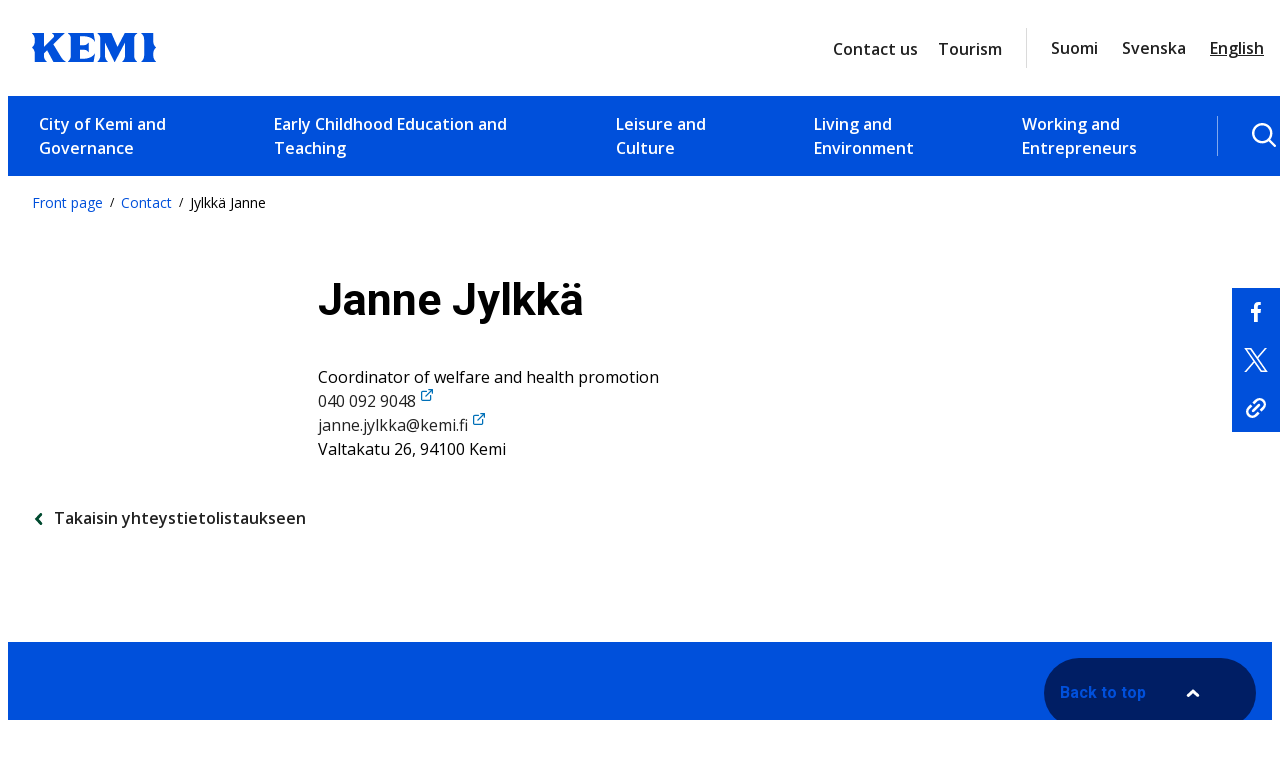

--- FILE ---
content_type: text/html; charset=UTF-8
request_url: https://www.kemi.fi/en/contacts/jylkka-janne/
body_size: 22356
content:
<!DOCTYPE html>
<html lang="en-US">
<head>
	<meta charset="UTF-8" />
			<link rel="preload" as="script" href="https://consent.cookiebot.com/uc.js">
		<!-- cookiebot script start -->
	<script id="Cookiebot" src="https://consent.cookiebot.com/uc.js" data-culture="en" data-cbid="f4f9b941-18bb-42af-af6d-19de300f34aa" data-blockingmode="auto" type="text/javascript"></script>
	<!-- cookiebot script end -->
	<meta name="viewport" content="width=device-width, initial-scale=1" />
	<style>img:is([sizes="auto" i], [sizes^="auto," i]) { contain-intrinsic-size: 3000px 1500px }</style>
	<link rel="alternate" href="https://www.kemi.fi/yhteystiedot/jylkka-janne/" hreflang="fi" />
<link rel="alternate" href="https://www.kemi.fi/sv/kontakt/jylkka-janne/" hreflang="sv" />
<link rel="alternate" href="https://www.kemi.fi/en/contacts/jylkka-janne/" hreflang="en" />

<!-- The SEO Framework by Sybre Waaijer -->
<link rel="canonical" href="https://www.kemi.fi/en/contacts/jylkka-janne/" />
<meta property="og:type" content="article" />
<meta property="og:locale" content="en_US" />
<meta property="og:site_name" content="Kemi" />
<meta property="og:title" content="Jylkkä Janne | Kemi" />
<meta property="og:url" content="https://www.kemi.fi/en/contacts/jylkka-janne/" />
<meta property="og:image" content="https://www.kemi.fi/wp-content/uploads/2020/08/cropped-Ilmakuva-Kemi.jpg" />
<meta property="og:image:width" content="4096" />
<meta property="og:image:height" content="2152" />
<meta property="article:published_time" content="2024-03-25T12:45:09+00:00" />
<meta property="article:modified_time" content="2024-03-25T12:45:09+00:00" />
<meta name="twitter:card" content="summary_large_image" />
<meta name="twitter:title" content="Jylkkä Janne | Kemi" />
<meta name="twitter:image" content="https://www.kemi.fi/wp-content/uploads/2020/08/cropped-Ilmakuva-Kemi.jpg" />
<script type="application/ld+json">{"@context":"https://schema.org","@graph":[{"@type":"WebSite","@id":"https://www.kemi.fi/en/#/schema/WebSite","url":"https://www.kemi.fi/en/","name":"Kemi","inLanguage":"en-US","potentialAction":{"@type":"SearchAction","target":{"@type":"EntryPoint","urlTemplate":"https://www.kemi.fi/en/search/{search_term_string}/"},"query-input":"required name=search_term_string"},"publisher":{"@type":"Organization","@id":"https://www.kemi.fi/en/#/schema/Organization","name":"Kemi","url":"https://www.kemi.fi/en/"}},{"@type":"WebPage","@id":"https://www.kemi.fi/en/contacts/jylkka-janne/","url":"https://www.kemi.fi/en/contacts/jylkka-janne/","name":"Jylkkä Janne | Kemi","inLanguage":"en-US","isPartOf":{"@id":"https://www.kemi.fi/en/#/schema/WebSite"},"breadcrumb":{"@type":"BreadcrumbList","@id":"https://www.kemi.fi/en/#/schema/BreadcrumbList","itemListElement":[{"@type":"ListItem","position":1,"item":"https://www.kemi.fi/en/","name":"Kemi"},{"@type":"ListItem","position":2,"item":"https://www.kemi.fi/en/contacts/","name":"Contacts"},{"@type":"ListItem","position":3,"name":"Jylkkä Janne"}]},"potentialAction":{"@type":"ReadAction","target":"https://www.kemi.fi/en/contacts/jylkka-janne/"},"datePublished":"2024-03-25T12:45:09+00:00","dateModified":"2024-03-25T12:45:09+00:00"}]}</script>
<!-- / The SEO Framework by Sybre Waaijer | 1.83ms meta | 0.05ms boot -->

<title>Jylkkä Janne | Kemi</title>
<link rel='dns-prefetch' href='//assets.juicer.io' />
<link rel='dns-prefetch' href='//fonts.googleapis.com' />
		<!-- This site uses the Google Analytics by MonsterInsights plugin v9.11.0 - Using Analytics tracking - https://www.monsterinsights.com/ -->
							<script src="//www.googletagmanager.com/gtag/js?id=G-LPZYL9RT5C"  data-cfasync="false" data-wpfc-render="false" type="text/plain" data-cookieconsent="statistics" async></script>
			<script data-cfasync="false" data-wpfc-render="false" type="text/plain" data-cookieconsent="statistics">
				var mi_version = '9.11.0';
				var mi_track_user = true;
				var mi_no_track_reason = '';
								var MonsterInsightsDefaultLocations = {"page_location":"https:\/\/www.kemi.fi\/en\/contacts\/jylkka-janne\/"};
								if ( typeof MonsterInsightsPrivacyGuardFilter === 'function' ) {
					var MonsterInsightsLocations = (typeof MonsterInsightsExcludeQuery === 'object') ? MonsterInsightsPrivacyGuardFilter( MonsterInsightsExcludeQuery ) : MonsterInsightsPrivacyGuardFilter( MonsterInsightsDefaultLocations );
				} else {
					var MonsterInsightsLocations = (typeof MonsterInsightsExcludeQuery === 'object') ? MonsterInsightsExcludeQuery : MonsterInsightsDefaultLocations;
				}

								var disableStrs = [
										'ga-disable-G-LPZYL9RT5C',
									];

				/* Function to detect opted out users */
				function __gtagTrackerIsOptedOut() {
					for (var index = 0; index < disableStrs.length; index++) {
						if (document.cookie.indexOf(disableStrs[index] + '=true') > -1) {
							return true;
						}
					}

					return false;
				}

				/* Disable tracking if the opt-out cookie exists. */
				if (__gtagTrackerIsOptedOut()) {
					for (var index = 0; index < disableStrs.length; index++) {
						window[disableStrs[index]] = true;
					}
				}

				/* Opt-out function */
				function __gtagTrackerOptout() {
					for (var index = 0; index < disableStrs.length; index++) {
						document.cookie = disableStrs[index] + '=true; expires=Thu, 31 Dec 2099 23:59:59 UTC; path=/';
						window[disableStrs[index]] = true;
					}
				}

				if ('undefined' === typeof gaOptout) {
					function gaOptout() {
						__gtagTrackerOptout();
					}
				}
								window.dataLayer = window.dataLayer || [];

				window.MonsterInsightsDualTracker = {
					helpers: {},
					trackers: {},
				};
				if (mi_track_user) {
					function __gtagDataLayer() {
						dataLayer.push(arguments);
					}

					function __gtagTracker(type, name, parameters) {
						if (!parameters) {
							parameters = {};
						}

						if (parameters.send_to) {
							__gtagDataLayer.apply(null, arguments);
							return;
						}

						if (type === 'event') {
														parameters.send_to = monsterinsights_frontend.v4_id;
							var hookName = name;
							if (typeof parameters['event_category'] !== 'undefined') {
								hookName = parameters['event_category'] + ':' + name;
							}

							if (typeof MonsterInsightsDualTracker.trackers[hookName] !== 'undefined') {
								MonsterInsightsDualTracker.trackers[hookName](parameters);
							} else {
								__gtagDataLayer('event', name, parameters);
							}
							
						} else {
							__gtagDataLayer.apply(null, arguments);
						}
					}

					__gtagTracker('js', new Date());
					__gtagTracker('set', {
						'developer_id.dZGIzZG': true,
											});
					if ( MonsterInsightsLocations.page_location ) {
						__gtagTracker('set', MonsterInsightsLocations);
					}
										__gtagTracker('config', 'G-LPZYL9RT5C', {"forceSSL":"true","link_attribution":"true"} );
										window.gtag = __gtagTracker;										(function () {
						/* https://developers.google.com/analytics/devguides/collection/analyticsjs/ */
						/* ga and __gaTracker compatibility shim. */
						var noopfn = function () {
							return null;
						};
						var newtracker = function () {
							return new Tracker();
						};
						var Tracker = function () {
							return null;
						};
						var p = Tracker.prototype;
						p.get = noopfn;
						p.set = noopfn;
						p.send = function () {
							var args = Array.prototype.slice.call(arguments);
							args.unshift('send');
							__gaTracker.apply(null, args);
						};
						var __gaTracker = function () {
							var len = arguments.length;
							if (len === 0) {
								return;
							}
							var f = arguments[len - 1];
							if (typeof f !== 'object' || f === null || typeof f.hitCallback !== 'function') {
								if ('send' === arguments[0]) {
									var hitConverted, hitObject = false, action;
									if ('event' === arguments[1]) {
										if ('undefined' !== typeof arguments[3]) {
											hitObject = {
												'eventAction': arguments[3],
												'eventCategory': arguments[2],
												'eventLabel': arguments[4],
												'value': arguments[5] ? arguments[5] : 1,
											}
										}
									}
									if ('pageview' === arguments[1]) {
										if ('undefined' !== typeof arguments[2]) {
											hitObject = {
												'eventAction': 'page_view',
												'page_path': arguments[2],
											}
										}
									}
									if (typeof arguments[2] === 'object') {
										hitObject = arguments[2];
									}
									if (typeof arguments[5] === 'object') {
										Object.assign(hitObject, arguments[5]);
									}
									if ('undefined' !== typeof arguments[1].hitType) {
										hitObject = arguments[1];
										if ('pageview' === hitObject.hitType) {
											hitObject.eventAction = 'page_view';
										}
									}
									if (hitObject) {
										action = 'timing' === arguments[1].hitType ? 'timing_complete' : hitObject.eventAction;
										hitConverted = mapArgs(hitObject);
										__gtagTracker('event', action, hitConverted);
									}
								}
								return;
							}

							function mapArgs(args) {
								var arg, hit = {};
								var gaMap = {
									'eventCategory': 'event_category',
									'eventAction': 'event_action',
									'eventLabel': 'event_label',
									'eventValue': 'event_value',
									'nonInteraction': 'non_interaction',
									'timingCategory': 'event_category',
									'timingVar': 'name',
									'timingValue': 'value',
									'timingLabel': 'event_label',
									'page': 'page_path',
									'location': 'page_location',
									'title': 'page_title',
									'referrer' : 'page_referrer',
								};
								for (arg in args) {
																		if (!(!args.hasOwnProperty(arg) || !gaMap.hasOwnProperty(arg))) {
										hit[gaMap[arg]] = args[arg];
									} else {
										hit[arg] = args[arg];
									}
								}
								return hit;
							}

							try {
								f.hitCallback();
							} catch (ex) {
							}
						};
						__gaTracker.create = newtracker;
						__gaTracker.getByName = newtracker;
						__gaTracker.getAll = function () {
							return [];
						};
						__gaTracker.remove = noopfn;
						__gaTracker.loaded = true;
						window['__gaTracker'] = __gaTracker;
					})();
									} else {
										console.log("");
					(function () {
						function __gtagTracker() {
							return null;
						}

						window['__gtagTracker'] = __gtagTracker;
						window['gtag'] = __gtagTracker;
					})();
									}
			</script>
							<!-- / Google Analytics by MonsterInsights -->
		<style id='valu-breadcrumbs-style-inline-css'>
.wp-block-valu-breadcrumbs ul.breadcrumbs{align-items:center;display:flex;flex-wrap:wrap;list-style-type:none;margin:0;padding-left:0;padding-inline-start:0}.wp-block-valu-breadcrumbs ul.breadcrumbs li{margin-bottom:0;margin-right:.4375rem;margin-top:0;text-align:left}.wp-block-valu-breadcrumbs ul.breadcrumbs li a{text-decoration:none}.wp-block-valu-breadcrumbs ul.breadcrumbs li a:hover{text-decoration:underline}.wp-block-valu-breadcrumbs ul.breadcrumbs li.breadcrumbs__divider{font-size:.75rem;margin-bottom:0;margin-right:.4375rem}

</style>
<style id='wp-block-group-inline-css'>
.wp-block-group{box-sizing:border-box}:where(.wp-block-group.wp-block-group-is-layout-constrained){position:relative}
</style>
<style id='wp-block-post-content-inline-css'>
.wp-block-post-content{display:flow-root}
</style>
<style id='wp-block-columns-inline-css'>
.wp-block-columns{align-items:normal!important;box-sizing:border-box;display:flex;flex-wrap:wrap!important}@media (min-width:782px){.wp-block-columns{flex-wrap:nowrap!important}}.wp-block-columns.are-vertically-aligned-top{align-items:flex-start}.wp-block-columns.are-vertically-aligned-center{align-items:center}.wp-block-columns.are-vertically-aligned-bottom{align-items:flex-end}@media (max-width:781px){.wp-block-columns:not(.is-not-stacked-on-mobile)>.wp-block-column{flex-basis:100%!important}}@media (min-width:782px){.wp-block-columns:not(.is-not-stacked-on-mobile)>.wp-block-column{flex-basis:0;flex-grow:1}.wp-block-columns:not(.is-not-stacked-on-mobile)>.wp-block-column[style*=flex-basis]{flex-grow:0}}.wp-block-columns.is-not-stacked-on-mobile{flex-wrap:nowrap!important}.wp-block-columns.is-not-stacked-on-mobile>.wp-block-column{flex-basis:0;flex-grow:1}.wp-block-columns.is-not-stacked-on-mobile>.wp-block-column[style*=flex-basis]{flex-grow:0}:where(.wp-block-columns){margin-bottom:1.75em}:where(.wp-block-columns.has-background){padding:1.25em 2.375em}.wp-block-column{flex-grow:1;min-width:0;overflow-wrap:break-word;word-break:break-word}.wp-block-column.is-vertically-aligned-top{align-self:flex-start}.wp-block-column.is-vertically-aligned-center{align-self:center}.wp-block-column.is-vertically-aligned-bottom{align-self:flex-end}.wp-block-column.is-vertically-aligned-stretch{align-self:stretch}.wp-block-column.is-vertically-aligned-bottom,.wp-block-column.is-vertically-aligned-center,.wp-block-column.is-vertically-aligned-top{width:100%}
</style>
<style id='wp-block-button-inline-css'>
.wp-block-button__link{align-content:center;box-sizing:border-box;cursor:pointer;display:inline-block;height:100%;text-align:center;word-break:break-word}.wp-block-button__link.aligncenter{text-align:center}.wp-block-button__link.alignright{text-align:right}:where(.wp-block-button__link){border-radius:9999px;box-shadow:none;padding:calc(.667em + 2px) calc(1.333em + 2px);text-decoration:none}.wp-block-button[style*=text-decoration] .wp-block-button__link{text-decoration:inherit}.wp-block-buttons>.wp-block-button.has-custom-width{max-width:none}.wp-block-buttons>.wp-block-button.has-custom-width .wp-block-button__link{width:100%}.wp-block-buttons>.wp-block-button.has-custom-font-size .wp-block-button__link{font-size:inherit}.wp-block-buttons>.wp-block-button.wp-block-button__width-25{width:calc(25% - var(--wp--style--block-gap, .5em)*.75)}.wp-block-buttons>.wp-block-button.wp-block-button__width-50{width:calc(50% - var(--wp--style--block-gap, .5em)*.5)}.wp-block-buttons>.wp-block-button.wp-block-button__width-75{width:calc(75% - var(--wp--style--block-gap, .5em)*.25)}.wp-block-buttons>.wp-block-button.wp-block-button__width-100{flex-basis:100%;width:100%}.wp-block-buttons.is-vertical>.wp-block-button.wp-block-button__width-25{width:25%}.wp-block-buttons.is-vertical>.wp-block-button.wp-block-button__width-50{width:50%}.wp-block-buttons.is-vertical>.wp-block-button.wp-block-button__width-75{width:75%}.wp-block-button.is-style-squared,.wp-block-button__link.wp-block-button.is-style-squared{border-radius:0}.wp-block-button.no-border-radius,.wp-block-button__link.no-border-radius{border-radius:0!important}:root :where(.wp-block-button .wp-block-button__link.is-style-outline),:root :where(.wp-block-button.is-style-outline>.wp-block-button__link){border:2px solid;padding:.667em 1.333em}:root :where(.wp-block-button .wp-block-button__link.is-style-outline:not(.has-text-color)),:root :where(.wp-block-button.is-style-outline>.wp-block-button__link:not(.has-text-color)){color:currentColor}:root :where(.wp-block-button .wp-block-button__link.is-style-outline:not(.has-background)),:root :where(.wp-block-button.is-style-outline>.wp-block-button__link:not(.has-background)){background-color:initial;background-image:none}
.wp-block-button.is-style-crimson .wp-block-button__link {
			background-color: var(--wp--preset--color--accent-2);
			color: var(--wp--preset--color--base);
			border-radius:0;
			font-weight:700;
			transition: all .3s ease-in-out;
		}
		.wp-block-button.is-style-crimson .wp-block-button__link:hover, .wp-block-button.is-style-crimson .wp-block-button__link:focus {
			background-color: #266f56;
			color: var(--wp--preset--color--base);
			text-decoration:none;
		}
		

		.wp-block-button.is-style-text-button .wp-block-button__link {
			background-color: transparent;
            color: var(--wp--preset--color--accent);
            font-weight:400;
            font-family:var(--wp--preset--font-family--body);
            text-decoration:underline;
            text-align: left;
			border:none;
			padding:0;
		}
		.wp-block-button.is-style-text-button .wp-block-button__link:hover, .wp-block-button.is-style-text-button .wp-block-button__link:focus {
            color: var(--wp--preset--color--accent-4);
		}
		

		.wp-block-button.is-style-arrow-button .wp-block-button__link {
			position:relative;
			background-color: transparent;
            color: var(--wp--preset--color--contrast-2);
            font-weight:700;
			border:none;
			padding:0;
			transition: all .3s ease-in-out;
		}
	
		.wp-block-button.is-style-arrow-button .wp-block-button__link:hover, .wp-block-button.is-style-arrow-button .wp-block-button__link:focus {
            color: var(--wp--preset--color--accent);
            text-decoration: underline!important;
		}
		

		.wp-block-button.is-style-arrow-button-left .wp-block-button__link {
			position:relative;
			background-color: transparent;
            color: var(--wp--preset--color--contrast-2);
            font-weight:700;
			border:none;
			padding:0;
			transition: all .3s ease-in-out;
		}
	
		.wp-block-button.is-style-arrow-button-left .wp-block-button__link:hover, .wp-block-button.is-style-arrow-button-left .wp-block-button__link:focus {
            color: var(--wp--preset--color--accent);
            text-decoration: underline!important;
		}
		
</style>
<style id='wp-block-buttons-inline-css'>
.wp-block-buttons{box-sizing:border-box}.wp-block-buttons.is-vertical{flex-direction:column}.wp-block-buttons.is-vertical>.wp-block-button:last-child{margin-bottom:0}.wp-block-buttons>.wp-block-button{display:inline-block;margin:0}.wp-block-buttons.is-content-justification-left{justify-content:flex-start}.wp-block-buttons.is-content-justification-left.is-vertical{align-items:flex-start}.wp-block-buttons.is-content-justification-center{justify-content:center}.wp-block-buttons.is-content-justification-center.is-vertical{align-items:center}.wp-block-buttons.is-content-justification-right{justify-content:flex-end}.wp-block-buttons.is-content-justification-right.is-vertical{align-items:flex-end}.wp-block-buttons.is-content-justification-space-between{justify-content:space-between}.wp-block-buttons.aligncenter{text-align:center}.wp-block-buttons:not(.is-content-justification-space-between,.is-content-justification-right,.is-content-justification-left,.is-content-justification-center) .wp-block-button.aligncenter{margin-left:auto;margin-right:auto;width:100%}.wp-block-buttons[style*=text-decoration] .wp-block-button,.wp-block-buttons[style*=text-decoration] .wp-block-button__link{text-decoration:inherit}.wp-block-buttons.has-custom-font-size .wp-block-button__link{font-size:inherit}.wp-block-buttons .wp-block-button__link{width:100%}.wp-block-button.aligncenter{text-align:center}
</style>
<style id='wp-block-paragraph-inline-css'>
.is-small-text{font-size:.875em}.is-regular-text{font-size:1em}.is-large-text{font-size:2.25em}.is-larger-text{font-size:3em}.has-drop-cap:not(:focus):first-letter{float:left;font-size:8.4em;font-style:normal;font-weight:100;line-height:.68;margin:.05em .1em 0 0;text-transform:uppercase}body.rtl .has-drop-cap:not(:focus):first-letter{float:none;margin-left:.1em}p.has-drop-cap.has-background{overflow:hidden}:root :where(p.has-background){padding:1.25em 2.375em}:where(p.has-text-color:not(.has-link-color)) a{color:inherit}p.has-text-align-left[style*="writing-mode:vertical-lr"],p.has-text-align-right[style*="writing-mode:vertical-rl"]{rotate:180deg}
</style>
<style id='wp-block-image-inline-css'>
.wp-block-image>a,.wp-block-image>figure>a{display:inline-block}.wp-block-image img{box-sizing:border-box;height:auto;max-width:100%;vertical-align:bottom}@media not (prefers-reduced-motion){.wp-block-image img.hide{visibility:hidden}.wp-block-image img.show{animation:show-content-image .4s}}.wp-block-image[style*=border-radius] img,.wp-block-image[style*=border-radius]>a{border-radius:inherit}.wp-block-image.has-custom-border img{box-sizing:border-box}.wp-block-image.aligncenter{text-align:center}.wp-block-image.alignfull>a,.wp-block-image.alignwide>a{width:100%}.wp-block-image.alignfull img,.wp-block-image.alignwide img{height:auto;width:100%}.wp-block-image .aligncenter,.wp-block-image .alignleft,.wp-block-image .alignright,.wp-block-image.aligncenter,.wp-block-image.alignleft,.wp-block-image.alignright{display:table}.wp-block-image .aligncenter>figcaption,.wp-block-image .alignleft>figcaption,.wp-block-image .alignright>figcaption,.wp-block-image.aligncenter>figcaption,.wp-block-image.alignleft>figcaption,.wp-block-image.alignright>figcaption{caption-side:bottom;display:table-caption}.wp-block-image .alignleft{float:left;margin:.5em 1em .5em 0}.wp-block-image .alignright{float:right;margin:.5em 0 .5em 1em}.wp-block-image .aligncenter{margin-left:auto;margin-right:auto}.wp-block-image :where(figcaption){margin-bottom:1em;margin-top:.5em}.wp-block-image.is-style-circle-mask img{border-radius:9999px}@supports ((-webkit-mask-image:none) or (mask-image:none)) or (-webkit-mask-image:none){.wp-block-image.is-style-circle-mask img{border-radius:0;-webkit-mask-image:url('data:image/svg+xml;utf8,<svg viewBox="0 0 100 100" xmlns="http://www.w3.org/2000/svg"><circle cx="50" cy="50" r="50"/></svg>');mask-image:url('data:image/svg+xml;utf8,<svg viewBox="0 0 100 100" xmlns="http://www.w3.org/2000/svg"><circle cx="50" cy="50" r="50"/></svg>');mask-mode:alpha;-webkit-mask-position:center;mask-position:center;-webkit-mask-repeat:no-repeat;mask-repeat:no-repeat;-webkit-mask-size:contain;mask-size:contain}}:root :where(.wp-block-image.is-style-rounded img,.wp-block-image .is-style-rounded img){border-radius:9999px}.wp-block-image figure{margin:0}.wp-lightbox-container{display:flex;flex-direction:column;position:relative}.wp-lightbox-container img{cursor:zoom-in}.wp-lightbox-container img:hover+button{opacity:1}.wp-lightbox-container button{align-items:center;-webkit-backdrop-filter:blur(16px) saturate(180%);backdrop-filter:blur(16px) saturate(180%);background-color:#5a5a5a40;border:none;border-radius:4px;cursor:zoom-in;display:flex;height:20px;justify-content:center;opacity:0;padding:0;position:absolute;right:16px;text-align:center;top:16px;width:20px;z-index:100}@media not (prefers-reduced-motion){.wp-lightbox-container button{transition:opacity .2s ease}}.wp-lightbox-container button:focus-visible{outline:3px auto #5a5a5a40;outline:3px auto -webkit-focus-ring-color;outline-offset:3px}.wp-lightbox-container button:hover{cursor:pointer;opacity:1}.wp-lightbox-container button:focus{opacity:1}.wp-lightbox-container button:focus,.wp-lightbox-container button:hover,.wp-lightbox-container button:not(:hover):not(:active):not(.has-background){background-color:#5a5a5a40;border:none}.wp-lightbox-overlay{box-sizing:border-box;cursor:zoom-out;height:100vh;left:0;overflow:hidden;position:fixed;top:0;visibility:hidden;width:100%;z-index:100000}.wp-lightbox-overlay .close-button{align-items:center;cursor:pointer;display:flex;justify-content:center;min-height:40px;min-width:40px;padding:0;position:absolute;right:calc(env(safe-area-inset-right) + 16px);top:calc(env(safe-area-inset-top) + 16px);z-index:5000000}.wp-lightbox-overlay .close-button:focus,.wp-lightbox-overlay .close-button:hover,.wp-lightbox-overlay .close-button:not(:hover):not(:active):not(.has-background){background:none;border:none}.wp-lightbox-overlay .lightbox-image-container{height:var(--wp--lightbox-container-height);left:50%;overflow:hidden;position:absolute;top:50%;transform:translate(-50%,-50%);transform-origin:top left;width:var(--wp--lightbox-container-width);z-index:9999999999}.wp-lightbox-overlay .wp-block-image{align-items:center;box-sizing:border-box;display:flex;height:100%;justify-content:center;margin:0;position:relative;transform-origin:0 0;width:100%;z-index:3000000}.wp-lightbox-overlay .wp-block-image img{height:var(--wp--lightbox-image-height);min-height:var(--wp--lightbox-image-height);min-width:var(--wp--lightbox-image-width);width:var(--wp--lightbox-image-width)}.wp-lightbox-overlay .wp-block-image figcaption{display:none}.wp-lightbox-overlay button{background:none;border:none}.wp-lightbox-overlay .scrim{background-color:#fff;height:100%;opacity:.9;position:absolute;width:100%;z-index:2000000}.wp-lightbox-overlay.active{visibility:visible}@media not (prefers-reduced-motion){.wp-lightbox-overlay.active{animation:turn-on-visibility .25s both}.wp-lightbox-overlay.active img{animation:turn-on-visibility .35s both}.wp-lightbox-overlay.show-closing-animation:not(.active){animation:turn-off-visibility .35s both}.wp-lightbox-overlay.show-closing-animation:not(.active) img{animation:turn-off-visibility .25s both}.wp-lightbox-overlay.zoom.active{animation:none;opacity:1;visibility:visible}.wp-lightbox-overlay.zoom.active .lightbox-image-container{animation:lightbox-zoom-in .4s}.wp-lightbox-overlay.zoom.active .lightbox-image-container img{animation:none}.wp-lightbox-overlay.zoom.active .scrim{animation:turn-on-visibility .4s forwards}.wp-lightbox-overlay.zoom.show-closing-animation:not(.active){animation:none}.wp-lightbox-overlay.zoom.show-closing-animation:not(.active) .lightbox-image-container{animation:lightbox-zoom-out .4s}.wp-lightbox-overlay.zoom.show-closing-animation:not(.active) .lightbox-image-container img{animation:none}.wp-lightbox-overlay.zoom.show-closing-animation:not(.active) .scrim{animation:turn-off-visibility .4s forwards}}@keyframes show-content-image{0%{visibility:hidden}99%{visibility:hidden}to{visibility:visible}}@keyframes turn-on-visibility{0%{opacity:0}to{opacity:1}}@keyframes turn-off-visibility{0%{opacity:1;visibility:visible}99%{opacity:0;visibility:visible}to{opacity:0;visibility:hidden}}@keyframes lightbox-zoom-in{0%{transform:translate(calc((-100vw + var(--wp--lightbox-scrollbar-width))/2 + var(--wp--lightbox-initial-left-position)),calc(-50vh + var(--wp--lightbox-initial-top-position))) scale(var(--wp--lightbox-scale))}to{transform:translate(-50%,-50%) scale(1)}}@keyframes lightbox-zoom-out{0%{transform:translate(-50%,-50%) scale(1);visibility:visible}99%{visibility:visible}to{transform:translate(calc((-100vw + var(--wp--lightbox-scrollbar-width))/2 + var(--wp--lightbox-initial-left-position)),calc(-50vh + var(--wp--lightbox-initial-top-position))) scale(var(--wp--lightbox-scale));visibility:hidden}}
</style>
<link rel='stylesheet' id='wp-block-social-links-css' href='https://www.kemi.fi/wp-includes/blocks/social-links/style.min.css?ver=217e7df995cbc69d29cae3094f441759' media='all' />
<style id='wp-block-heading-inline-css'>
h1.has-background,h2.has-background,h3.has-background,h4.has-background,h5.has-background,h6.has-background{padding:1.25em 2.375em}h1.has-text-align-left[style*=writing-mode]:where([style*=vertical-lr]),h1.has-text-align-right[style*=writing-mode]:where([style*=vertical-rl]),h2.has-text-align-left[style*=writing-mode]:where([style*=vertical-lr]),h2.has-text-align-right[style*=writing-mode]:where([style*=vertical-rl]),h3.has-text-align-left[style*=writing-mode]:where([style*=vertical-lr]),h3.has-text-align-right[style*=writing-mode]:where([style*=vertical-rl]),h4.has-text-align-left[style*=writing-mode]:where([style*=vertical-lr]),h4.has-text-align-right[style*=writing-mode]:where([style*=vertical-rl]),h5.has-text-align-left[style*=writing-mode]:where([style*=vertical-lr]),h5.has-text-align-right[style*=writing-mode]:where([style*=vertical-rl]),h6.has-text-align-left[style*=writing-mode]:where([style*=vertical-lr]),h6.has-text-align-right[style*=writing-mode]:where([style*=vertical-rl]){rotate:180deg}
</style>
<style id='wp-block-navigation-link-inline-css'>
.wp-block-navigation .wp-block-navigation-item__label{overflow-wrap:break-word}.wp-block-navigation .wp-block-navigation-item__description{display:none}.link-ui-tools{border-top:1px solid #f0f0f0;padding:8px}.link-ui-block-inserter{padding-top:8px}.link-ui-block-inserter__back{margin-left:8px;text-transform:uppercase}
</style>
<link rel='stylesheet' id='wp-block-navigation-css' href='https://www.kemi.fi/wp-includes/blocks/navigation/style.min.css?ver=217e7df995cbc69d29cae3094f441759' media='all' />
<style id='wp-block-library-inline-css'>
:root{--wp-admin-theme-color:#007cba;--wp-admin-theme-color--rgb:0,124,186;--wp-admin-theme-color-darker-10:#006ba1;--wp-admin-theme-color-darker-10--rgb:0,107,161;--wp-admin-theme-color-darker-20:#005a87;--wp-admin-theme-color-darker-20--rgb:0,90,135;--wp-admin-border-width-focus:2px;--wp-block-synced-color:#7a00df;--wp-block-synced-color--rgb:122,0,223;--wp-bound-block-color:var(--wp-block-synced-color)}@media (min-resolution:192dpi){:root{--wp-admin-border-width-focus:1.5px}}.wp-element-button{cursor:pointer}:root{--wp--preset--font-size--normal:16px;--wp--preset--font-size--huge:42px}:root .has-very-light-gray-background-color{background-color:#eee}:root .has-very-dark-gray-background-color{background-color:#313131}:root .has-very-light-gray-color{color:#eee}:root .has-very-dark-gray-color{color:#313131}:root .has-vivid-green-cyan-to-vivid-cyan-blue-gradient-background{background:linear-gradient(135deg,#00d084,#0693e3)}:root .has-purple-crush-gradient-background{background:linear-gradient(135deg,#34e2e4,#4721fb 50%,#ab1dfe)}:root .has-hazy-dawn-gradient-background{background:linear-gradient(135deg,#faaca8,#dad0ec)}:root .has-subdued-olive-gradient-background{background:linear-gradient(135deg,#fafae1,#67a671)}:root .has-atomic-cream-gradient-background{background:linear-gradient(135deg,#fdd79a,#004a59)}:root .has-nightshade-gradient-background{background:linear-gradient(135deg,#330968,#31cdcf)}:root .has-midnight-gradient-background{background:linear-gradient(135deg,#020381,#2874fc)}.has-regular-font-size{font-size:1em}.has-larger-font-size{font-size:2.625em}.has-normal-font-size{font-size:var(--wp--preset--font-size--normal)}.has-huge-font-size{font-size:var(--wp--preset--font-size--huge)}.has-text-align-center{text-align:center}.has-text-align-left{text-align:left}.has-text-align-right{text-align:right}#end-resizable-editor-section{display:none}.aligncenter{clear:both}.items-justified-left{justify-content:flex-start}.items-justified-center{justify-content:center}.items-justified-right{justify-content:flex-end}.items-justified-space-between{justify-content:space-between}.screen-reader-text{border:0;clip-path:inset(50%);height:1px;margin:-1px;overflow:hidden;padding:0;position:absolute;width:1px;word-wrap:normal!important}.screen-reader-text:focus{background-color:#ddd;clip-path:none;color:#444;display:block;font-size:1em;height:auto;left:5px;line-height:normal;padding:15px 23px 14px;text-decoration:none;top:5px;width:auto;z-index:100000}html :where(.has-border-color){border-style:solid}html :where([style*=border-top-color]){border-top-style:solid}html :where([style*=border-right-color]){border-right-style:solid}html :where([style*=border-bottom-color]){border-bottom-style:solid}html :where([style*=border-left-color]){border-left-style:solid}html :where([style*=border-width]){border-style:solid}html :where([style*=border-top-width]){border-top-style:solid}html :where([style*=border-right-width]){border-right-style:solid}html :where([style*=border-bottom-width]){border-bottom-style:solid}html :where([style*=border-left-width]){border-left-style:solid}html :where(img[class*=wp-image-]){height:auto;max-width:100%}:where(figure){margin:0 0 1em}html :where(.is-position-sticky){--wp-admin--admin-bar--position-offset:var(--wp-admin--admin-bar--height,0px)}@media screen and (max-width:600px){html :where(.is-position-sticky){--wp-admin--admin-bar--position-offset:0px}}
</style>
<style id='global-styles-inline-css'>
:root{--wp--preset--aspect-ratio--square: 1;--wp--preset--aspect-ratio--4-3: 4/3;--wp--preset--aspect-ratio--3-4: 3/4;--wp--preset--aspect-ratio--3-2: 3/2;--wp--preset--aspect-ratio--2-3: 2/3;--wp--preset--aspect-ratio--16-9: 16/9;--wp--preset--aspect-ratio--9-16: 9/16;--wp--preset--color--black: #000000;--wp--preset--color--cyan-bluish-gray: #abb8c3;--wp--preset--color--white: #ffffff;--wp--preset--color--pale-pink: #f78da7;--wp--preset--color--vivid-red: #cf2e2e;--wp--preset--color--luminous-vivid-orange: #ff6900;--wp--preset--color--luminous-vivid-amber: #fcb900;--wp--preset--color--light-green-cyan: #7bdcb5;--wp--preset--color--vivid-green-cyan: #00d084;--wp--preset--color--pale-cyan-blue: #8ed1fc;--wp--preset--color--vivid-cyan-blue: #0693e3;--wp--preset--color--vivid-purple: #9b51e0;--wp--preset--color--base: #ffffff;--wp--preset--color--base-2: #f7f7f7;--wp--preset--color--base-3: #d7d6d7;--wp--preset--color--base-4: #c1d8ed;--wp--preset--color--base-5: #ececec;--wp--preset--color--base-6: #737373;--wp--preset--color--contrast: #000000;--wp--preset--color--contrast-2: #212121;--wp--preset--color--contrast-3: #141414;--wp--preset--color--accent: #0050db;--wp--preset--color--accent-2: #004a2f;--wp--preset--color--accent-3: #7ab51d;--wp--preset--color--accent-4: #001e64;--wp--preset--color--accent-5: #dadada;--wp--preset--gradient--vivid-cyan-blue-to-vivid-purple: linear-gradient(135deg,rgba(6,147,227,1) 0%,rgb(155,81,224) 100%);--wp--preset--gradient--light-green-cyan-to-vivid-green-cyan: linear-gradient(135deg,rgb(122,220,180) 0%,rgb(0,208,130) 100%);--wp--preset--gradient--luminous-vivid-amber-to-luminous-vivid-orange: linear-gradient(135deg,rgba(252,185,0,1) 0%,rgba(255,105,0,1) 100%);--wp--preset--gradient--luminous-vivid-orange-to-vivid-red: linear-gradient(135deg,rgba(255,105,0,1) 0%,rgb(207,46,46) 100%);--wp--preset--gradient--very-light-gray-to-cyan-bluish-gray: linear-gradient(135deg,rgb(238,238,238) 0%,rgb(169,184,195) 100%);--wp--preset--gradient--cool-to-warm-spectrum: linear-gradient(135deg,rgb(74,234,220) 0%,rgb(151,120,209) 20%,rgb(207,42,186) 40%,rgb(238,44,130) 60%,rgb(251,105,98) 80%,rgb(254,248,76) 100%);--wp--preset--gradient--blush-light-purple: linear-gradient(135deg,rgb(255,206,236) 0%,rgb(152,150,240) 100%);--wp--preset--gradient--blush-bordeaux: linear-gradient(135deg,rgb(254,205,165) 0%,rgb(254,45,45) 50%,rgb(107,0,62) 100%);--wp--preset--gradient--luminous-dusk: linear-gradient(135deg,rgb(255,203,112) 0%,rgb(199,81,192) 50%,rgb(65,88,208) 100%);--wp--preset--gradient--pale-ocean: linear-gradient(135deg,rgb(255,245,203) 0%,rgb(182,227,212) 50%,rgb(51,167,181) 100%);--wp--preset--gradient--electric-grass: linear-gradient(135deg,rgb(202,248,128) 0%,rgb(113,206,126) 100%);--wp--preset--gradient--midnight: linear-gradient(135deg,rgb(2,3,129) 0%,rgb(40,116,252) 100%);--wp--preset--font-size--small: 0.88rem;--wp--preset--font-size--medium: clamp(1.1rem, 3vw, 1.25rem);--wp--preset--font-size--large: clamp(1.25rem, 3vw, 1.5rem);--wp--preset--font-size--x-large: clamp(1.5rem, 10vw, 1.75rem);--wp--preset--font-size--x-small: clamp(.75rem, 3vw, 0.875rem);--wp--preset--font-size--normal: 1rem;--wp--preset--font-size--page-content: clamp(1rem, 3vw, 1.125rem);--wp--preset--font-size--medium-large: clamp(1.125rem, 3vw, 1.3125rem);--wp--preset--font-size--2-x-large: clamp(1.75rem, 10vw, 2rem);--wp--preset--font-size--3-x-large: clamp(2.3125rem, 10vw, 2.8125rem);--wp--preset--font-size--4-x-large: clamp(3rem, 10vw, 3.5rem);--wp--preset--font-size--5-x-large: clamp(3rem, 10vw, 3.5rem);--wp--preset--font-size--6-x-large: clamp(3.5rem, 10vw, 4.5rem);--wp--preset--font-family--body: "Open Sans", sans-serif;--wp--preset--font-family--heading: "Roboto", sans-serif;--wp--preset--spacing--20: 0.44rem;--wp--preset--spacing--30: 0.67rem;--wp--preset--spacing--40: 1rem;--wp--preset--spacing--50: 1.5rem;--wp--preset--spacing--60: clamp( 1.5rem, 5vw, 2.25rem );--wp--preset--spacing--70: 3rem;--wp--preset--spacing--80: clamp( 2rem, 5vw, 5.06rem );--wp--preset--shadow--natural: 6px 6px 9px rgba(0, 0, 0, 0.2);--wp--preset--shadow--deep: 12px 12px 50px rgba(0, 0, 0, 0.4);--wp--preset--shadow--sharp: 6px 6px 0px rgba(0, 0, 0, 0.2);--wp--preset--shadow--outlined: 6px 6px 0px -3px rgba(255, 255, 255, 1), 6px 6px rgba(0, 0, 0, 1);--wp--preset--shadow--crisp: 6px 6px 0px rgba(0, 0, 0, 1);--wp--preset--shadow--basic: 0 8px 16px rgba(48, 49, 51, .1);--wp--custom--typography--line-height--medium: 1.4;--wp--custom--typography--line-height--normal: 1.5;--wp--custom--typography--line-height--small: 1.2;--wp--custom--typography--line-height--tiny: 1.15;}:root { --wp--style--global--content-size: 800px;--wp--style--global--wide-size: 1400px; }:where(body) { margin: 0; }.wp-site-blocks { padding-top: var(--wp--style--root--padding-top); padding-bottom: var(--wp--style--root--padding-bottom); }.has-global-padding { padding-right: var(--wp--style--root--padding-right); padding-left: var(--wp--style--root--padding-left); }.has-global-padding > .alignfull { margin-right: calc(var(--wp--style--root--padding-right) * -1); margin-left: calc(var(--wp--style--root--padding-left) * -1); }.has-global-padding :where(:not(.alignfull.is-layout-flow) > .has-global-padding:not(.wp-block-block, .alignfull)) { padding-right: 0; padding-left: 0; }.has-global-padding :where(:not(.alignfull.is-layout-flow) > .has-global-padding:not(.wp-block-block, .alignfull)) > .alignfull { margin-left: 0; margin-right: 0; }.wp-site-blocks > .alignleft { float: left; margin-right: 2em; }.wp-site-blocks > .alignright { float: right; margin-left: 2em; }.wp-site-blocks > .aligncenter { justify-content: center; margin-left: auto; margin-right: auto; }:where(.wp-site-blocks) > * { margin-block-start: 1.5rem; margin-block-end: 0; }:where(.wp-site-blocks) > :first-child { margin-block-start: 0; }:where(.wp-site-blocks) > :last-child { margin-block-end: 0; }:root { --wp--style--block-gap: 1.5rem; }:root :where(.is-layout-flow) > :first-child{margin-block-start: 0;}:root :where(.is-layout-flow) > :last-child{margin-block-end: 0;}:root :where(.is-layout-flow) > *{margin-block-start: 1.5rem;margin-block-end: 0;}:root :where(.is-layout-constrained) > :first-child{margin-block-start: 0;}:root :where(.is-layout-constrained) > :last-child{margin-block-end: 0;}:root :where(.is-layout-constrained) > *{margin-block-start: 1.5rem;margin-block-end: 0;}:root :where(.is-layout-flex){gap: 1.5rem;}:root :where(.is-layout-grid){gap: 1.5rem;}.is-layout-flow > .alignleft{float: left;margin-inline-start: 0;margin-inline-end: 2em;}.is-layout-flow > .alignright{float: right;margin-inline-start: 2em;margin-inline-end: 0;}.is-layout-flow > .aligncenter{margin-left: auto !important;margin-right: auto !important;}.is-layout-constrained > .alignleft{float: left;margin-inline-start: 0;margin-inline-end: 2em;}.is-layout-constrained > .alignright{float: right;margin-inline-start: 2em;margin-inline-end: 0;}.is-layout-constrained > .aligncenter{margin-left: auto !important;margin-right: auto !important;}.is-layout-constrained > :where(:not(.alignleft):not(.alignright):not(.alignfull)){max-width: var(--wp--style--global--content-size);margin-left: auto !important;margin-right: auto !important;}.is-layout-constrained > .alignwide{max-width: var(--wp--style--global--wide-size);}body .is-layout-flex{display: flex;}.is-layout-flex{flex-wrap: wrap;align-items: center;}.is-layout-flex > :is(*, div){margin: 0;}body .is-layout-grid{display: grid;}.is-layout-grid > :is(*, div){margin: 0;}body{background-color: var(--wp--preset--color--base);color: var(--wp--preset--color--contrast);font-family: var(--wp--preset--font-family--body);font-size: var(--wp--preset--font-size--normal);font-weight: 300;line-height: var(--wp--custom--typography--line-height--normal);--wp--style--root--padding-top: 0px;--wp--style--root--padding-right: 1.5rem;--wp--style--root--padding-bottom: 0px;--wp--style--root--padding-left: 1.5rem;}a:where(:not(.wp-element-button)){color: var(--wp--preset--color--accent);text-decoration: underline;}h1, h2, h3, h4, h5, h6{font-family: var(--wp--preset--font-family--heading);font-weight: 700;}h1{line-height: var(--wp--custom--typography--line-height--normal);}h2{font-size: var(--wp--preset--font-size--2-x-large);line-height: var(--wp--custom--typography--line-height--normal);}h3{font-size: var(--wp--preset--font-size--x-large);line-height: var(--wp--custom--typography--line-height--normal);}h4{line-height: var(--wp--custom--typography--line-height--normal);}h5{line-height: var(--wp--custom--typography--line-height--normal);}h6{line-height: var(--wp--custom--typography--line-height--normal);}:root :where(.wp-element-button, .wp-block-button__link){background-color: var(--wp--preset--color--accent);border-width: 0;color: var(--wp--preset--color--base);font-family: inherit;font-size: inherit;line-height: inherit;padding: calc(0.667em + 2px) calc(1.333em + 2px);text-decoration: none;}:root :where(.wp-element-button, .wp-block-button__link){text-decoration: none!important;}:root :where(.wp-element-button:hover, .wp-block-button__link:hover){background-color: #0d467b;}:root :where(.wp-element-button:hover, .wp-block-button__link:hover){text-decoration: none!important;}.has-black-color{color: var(--wp--preset--color--black) !important;}.has-cyan-bluish-gray-color{color: var(--wp--preset--color--cyan-bluish-gray) !important;}.has-white-color{color: var(--wp--preset--color--white) !important;}.has-pale-pink-color{color: var(--wp--preset--color--pale-pink) !important;}.has-vivid-red-color{color: var(--wp--preset--color--vivid-red) !important;}.has-luminous-vivid-orange-color{color: var(--wp--preset--color--luminous-vivid-orange) !important;}.has-luminous-vivid-amber-color{color: var(--wp--preset--color--luminous-vivid-amber) !important;}.has-light-green-cyan-color{color: var(--wp--preset--color--light-green-cyan) !important;}.has-vivid-green-cyan-color{color: var(--wp--preset--color--vivid-green-cyan) !important;}.has-pale-cyan-blue-color{color: var(--wp--preset--color--pale-cyan-blue) !important;}.has-vivid-cyan-blue-color{color: var(--wp--preset--color--vivid-cyan-blue) !important;}.has-vivid-purple-color{color: var(--wp--preset--color--vivid-purple) !important;}.has-base-color{color: var(--wp--preset--color--base) !important;}.has-base-2-color{color: var(--wp--preset--color--base-2) !important;}.has-base-3-color{color: var(--wp--preset--color--base-3) !important;}.has-base-4-color{color: var(--wp--preset--color--base-4) !important;}.has-base-5-color{color: var(--wp--preset--color--base-5) !important;}.has-base-6-color{color: var(--wp--preset--color--base-6) !important;}.has-contrast-color{color: var(--wp--preset--color--contrast) !important;}.has-contrast-2-color{color: var(--wp--preset--color--contrast-2) !important;}.has-contrast-3-color{color: var(--wp--preset--color--contrast-3) !important;}.has-accent-color{color: var(--wp--preset--color--accent) !important;}.has-accent-2-color{color: var(--wp--preset--color--accent-2) !important;}.has-accent-3-color{color: var(--wp--preset--color--accent-3) !important;}.has-accent-4-color{color: var(--wp--preset--color--accent-4) !important;}.has-accent-5-color{color: var(--wp--preset--color--accent-5) !important;}.has-black-background-color{background-color: var(--wp--preset--color--black) !important;}.has-cyan-bluish-gray-background-color{background-color: var(--wp--preset--color--cyan-bluish-gray) !important;}.has-white-background-color{background-color: var(--wp--preset--color--white) !important;}.has-pale-pink-background-color{background-color: var(--wp--preset--color--pale-pink) !important;}.has-vivid-red-background-color{background-color: var(--wp--preset--color--vivid-red) !important;}.has-luminous-vivid-orange-background-color{background-color: var(--wp--preset--color--luminous-vivid-orange) !important;}.has-luminous-vivid-amber-background-color{background-color: var(--wp--preset--color--luminous-vivid-amber) !important;}.has-light-green-cyan-background-color{background-color: var(--wp--preset--color--light-green-cyan) !important;}.has-vivid-green-cyan-background-color{background-color: var(--wp--preset--color--vivid-green-cyan) !important;}.has-pale-cyan-blue-background-color{background-color: var(--wp--preset--color--pale-cyan-blue) !important;}.has-vivid-cyan-blue-background-color{background-color: var(--wp--preset--color--vivid-cyan-blue) !important;}.has-vivid-purple-background-color{background-color: var(--wp--preset--color--vivid-purple) !important;}.has-base-background-color{background-color: var(--wp--preset--color--base) !important;}.has-base-2-background-color{background-color: var(--wp--preset--color--base-2) !important;}.has-base-3-background-color{background-color: var(--wp--preset--color--base-3) !important;}.has-base-4-background-color{background-color: var(--wp--preset--color--base-4) !important;}.has-base-5-background-color{background-color: var(--wp--preset--color--base-5) !important;}.has-base-6-background-color{background-color: var(--wp--preset--color--base-6) !important;}.has-contrast-background-color{background-color: var(--wp--preset--color--contrast) !important;}.has-contrast-2-background-color{background-color: var(--wp--preset--color--contrast-2) !important;}.has-contrast-3-background-color{background-color: var(--wp--preset--color--contrast-3) !important;}.has-accent-background-color{background-color: var(--wp--preset--color--accent) !important;}.has-accent-2-background-color{background-color: var(--wp--preset--color--accent-2) !important;}.has-accent-3-background-color{background-color: var(--wp--preset--color--accent-3) !important;}.has-accent-4-background-color{background-color: var(--wp--preset--color--accent-4) !important;}.has-accent-5-background-color{background-color: var(--wp--preset--color--accent-5) !important;}.has-black-border-color{border-color: var(--wp--preset--color--black) !important;}.has-cyan-bluish-gray-border-color{border-color: var(--wp--preset--color--cyan-bluish-gray) !important;}.has-white-border-color{border-color: var(--wp--preset--color--white) !important;}.has-pale-pink-border-color{border-color: var(--wp--preset--color--pale-pink) !important;}.has-vivid-red-border-color{border-color: var(--wp--preset--color--vivid-red) !important;}.has-luminous-vivid-orange-border-color{border-color: var(--wp--preset--color--luminous-vivid-orange) !important;}.has-luminous-vivid-amber-border-color{border-color: var(--wp--preset--color--luminous-vivid-amber) !important;}.has-light-green-cyan-border-color{border-color: var(--wp--preset--color--light-green-cyan) !important;}.has-vivid-green-cyan-border-color{border-color: var(--wp--preset--color--vivid-green-cyan) !important;}.has-pale-cyan-blue-border-color{border-color: var(--wp--preset--color--pale-cyan-blue) !important;}.has-vivid-cyan-blue-border-color{border-color: var(--wp--preset--color--vivid-cyan-blue) !important;}.has-vivid-purple-border-color{border-color: var(--wp--preset--color--vivid-purple) !important;}.has-base-border-color{border-color: var(--wp--preset--color--base) !important;}.has-base-2-border-color{border-color: var(--wp--preset--color--base-2) !important;}.has-base-3-border-color{border-color: var(--wp--preset--color--base-3) !important;}.has-base-4-border-color{border-color: var(--wp--preset--color--base-4) !important;}.has-base-5-border-color{border-color: var(--wp--preset--color--base-5) !important;}.has-base-6-border-color{border-color: var(--wp--preset--color--base-6) !important;}.has-contrast-border-color{border-color: var(--wp--preset--color--contrast) !important;}.has-contrast-2-border-color{border-color: var(--wp--preset--color--contrast-2) !important;}.has-contrast-3-border-color{border-color: var(--wp--preset--color--contrast-3) !important;}.has-accent-border-color{border-color: var(--wp--preset--color--accent) !important;}.has-accent-2-border-color{border-color: var(--wp--preset--color--accent-2) !important;}.has-accent-3-border-color{border-color: var(--wp--preset--color--accent-3) !important;}.has-accent-4-border-color{border-color: var(--wp--preset--color--accent-4) !important;}.has-accent-5-border-color{border-color: var(--wp--preset--color--accent-5) !important;}.has-vivid-cyan-blue-to-vivid-purple-gradient-background{background: var(--wp--preset--gradient--vivid-cyan-blue-to-vivid-purple) !important;}.has-light-green-cyan-to-vivid-green-cyan-gradient-background{background: var(--wp--preset--gradient--light-green-cyan-to-vivid-green-cyan) !important;}.has-luminous-vivid-amber-to-luminous-vivid-orange-gradient-background{background: var(--wp--preset--gradient--luminous-vivid-amber-to-luminous-vivid-orange) !important;}.has-luminous-vivid-orange-to-vivid-red-gradient-background{background: var(--wp--preset--gradient--luminous-vivid-orange-to-vivid-red) !important;}.has-very-light-gray-to-cyan-bluish-gray-gradient-background{background: var(--wp--preset--gradient--very-light-gray-to-cyan-bluish-gray) !important;}.has-cool-to-warm-spectrum-gradient-background{background: var(--wp--preset--gradient--cool-to-warm-spectrum) !important;}.has-blush-light-purple-gradient-background{background: var(--wp--preset--gradient--blush-light-purple) !important;}.has-blush-bordeaux-gradient-background{background: var(--wp--preset--gradient--blush-bordeaux) !important;}.has-luminous-dusk-gradient-background{background: var(--wp--preset--gradient--luminous-dusk) !important;}.has-pale-ocean-gradient-background{background: var(--wp--preset--gradient--pale-ocean) !important;}.has-electric-grass-gradient-background{background: var(--wp--preset--gradient--electric-grass) !important;}.has-midnight-gradient-background{background: var(--wp--preset--gradient--midnight) !important;}.has-small-font-size{font-size: var(--wp--preset--font-size--small) !important;}.has-medium-font-size{font-size: var(--wp--preset--font-size--medium) !important;}.has-large-font-size{font-size: var(--wp--preset--font-size--large) !important;}.has-x-large-font-size{font-size: var(--wp--preset--font-size--x-large) !important;}.has-x-small-font-size{font-size: var(--wp--preset--font-size--x-small) !important;}.has-normal-font-size{font-size: var(--wp--preset--font-size--normal) !important;}.has-page-content-font-size{font-size: var(--wp--preset--font-size--page-content) !important;}.has-medium-large-font-size{font-size: var(--wp--preset--font-size--medium-large) !important;}.has-2-x-large-font-size{font-size: var(--wp--preset--font-size--2-x-large) !important;}.has-3-x-large-font-size{font-size: var(--wp--preset--font-size--3-x-large) !important;}.has-4-x-large-font-size{font-size: var(--wp--preset--font-size--4-x-large) !important;}.has-5-x-large-font-size{font-size: var(--wp--preset--font-size--5-x-large) !important;}.has-6-x-large-font-size{font-size: var(--wp--preset--font-size--6-x-large) !important;}.has-body-font-family{font-family: var(--wp--preset--font-family--body) !important;}.has-heading-font-family{font-family: var(--wp--preset--font-family--heading) !important;}
:root :where(.wp-block-button .wp-block-button__link){border-radius: 0px;font-family: var(--wp--preset--font-family--heading);font-size: var(--wp--preset--font-size--normal);font-style: normal;font-weight: 400;line-height: 1.5rem;padding-top: 0.75rem;padding-right: 1.5rem;padding-bottom: 0.75rem;padding-left: 1.5rem;}
:root :where(p a:where(:not(.wp-element-button))){text-decoration: underline;}
:root :where(p a:where(:not(.wp-element-button)):visited){text-decoration: underline;}
:root :where(p a:where(:not(.wp-element-button)):hover){color: var(--wp--preset--color--accent-4);text-decoration: none;}
:root :where(p a:where(:not(.wp-element-button)):active){text-decoration: none;}
</style>
<style id='core-block-supports-inline-css'>
.wp-elements-16113f0672282b6ddaae06b951cf724e a:where(:not(.wp-element-button)){color:var(--wp--preset--color--accent);}.wp-container-core-columns-is-layout-28f84493{flex-wrap:nowrap;}.wp-container-core-group-is-layout-12dd3699 > :where(:not(.alignleft):not(.alignright):not(.alignfull)){margin-left:0 !important;}.wp-container-core-group-is-layout-bf11ae4f > :where(:not(.alignleft):not(.alignright):not(.alignfull)){max-width:644px;margin-left:auto !important;margin-right:auto !important;}.wp-container-core-group-is-layout-bf11ae4f > .alignwide{max-width:644px;}.wp-container-core-group-is-layout-bf11ae4f .alignfull{max-width:none;}.wp-elements-9d8db0e199b9700b1621b5474a19456f a:where(:not(.wp-element-button)){color:var(--wp--preset--color--base);}.wp-elements-5266f20058396f96b15fb901a2f823dc a:where(:not(.wp-element-button)){color:var(--wp--preset--color--base);}.wp-container-core-group-is-layout-3c966f7d{flex-wrap:nowrap;gap:var(--wp--preset--spacing--40);justify-content:center;}.wp-container-core-group-is-layout-7017a74e{flex-wrap:nowrap;justify-content:flex-end;}.wp-container-core-group-is-layout-0d111e95 > .alignfull{margin-right:calc(0px * -1);margin-left:calc(0px * -1);}.wp-container-core-group-is-layout-6c531013{flex-wrap:nowrap;}.wp-container-core-navigation-is-layout-98bb686d{gap:var(--wp--preset--spacing--20);flex-direction:column;align-items:flex-start;}.wp-container-core-navigation-is-layout-47759e60{gap:var(--wp--preset--spacing--20);flex-direction:column;align-items:flex-start;}.wp-container-core-columns-is-layout-7fc3d43a{flex-wrap:nowrap;gap:2em var(--wp--preset--spacing--40);}.wp-container-core-group-is-layout-79ed2657 > .alignfull{margin-right:calc(var(--wp--preset--spacing--40) * -1);margin-left:calc(var(--wp--preset--spacing--40) * -1);}.wp-container-core-group-is-layout-79ed2657 > *{margin-block-start:0;margin-block-end:0;}.wp-container-core-group-is-layout-79ed2657 > * + *{margin-block-start:0;margin-block-end:0;}.wp-container-core-group-is-layout-7db9d80f > .alignfull{margin-right:calc(0px * -1);margin-left:calc(0px * -1);}
</style>
<style id='wp-block-template-skip-link-inline-css'>

		.skip-link.screen-reader-text {
			border: 0;
			clip-path: inset(50%);
			height: 1px;
			margin: -1px;
			overflow: hidden;
			padding: 0;
			position: absolute !important;
			width: 1px;
			word-wrap: normal !important;
		}

		.skip-link.screen-reader-text:focus {
			background-color: #eee;
			clip-path: none;
			color: #444;
			display: block;
			font-size: 1em;
			height: auto;
			left: 5px;
			line-height: normal;
			padding: 15px 23px 14px;
			text-decoration: none;
			top: 5px;
			width: auto;
			z-index: 100000;
		}
</style>
<link rel='stylesheet' id='valu-gutenberg-enhancements.css-css' href='https://www.kemi.fi/wp-content/plugins/valu-gutenberg-enhancements/build/style-index.css?ver=d56afa58adc8b2c08d4fda03b3c98bcf' media='all' />
<link rel='stylesheet' id='valu-juicer-style-css' href='https://assets.juicer.io/embed.css?ver=217e7df995cbc69d29cae3094f441759' media='all' />
<link rel='stylesheet' id='gutenbrain-screen-css' href='https://www.kemi.fi/wp-content/themes/kemi-2024/build/css/screen.css?ver=233309df19ab42e2d08673996ad7d7b6' media='all' />
<link rel='stylesheet' id='sakke/googlefonts-css' href='https://fonts.googleapis.com/css?family=Open+Sans:400,600|Roboto:400,700&#038;display=swap' media='all' />
<link rel='stylesheet' id='findkit/css-css' href='https://www.kemi.fi/wp-content/themes/kemi-2024/local-lib/findkit/findkit.css?ver=09c366a6490d93fa3e53e300c0ff88be' media='all' />
<script src="https://www.kemi.fi/wp-content/plugins/google-analytics-for-wordpress/assets/js/frontend-gtag.js?ver=cfa3d90a1a964892cc323e6850d76730" id="monsterinsights-frontend-script-js" async data-wp-strategy="async"></script>
<script data-cfasync="false" data-wpfc-render="false" type="text/plain" data-cookieconsent="statistics" id='monsterinsights-frontend-script-js-extra'>var monsterinsights_frontend = {"js_events_tracking":"true","download_extensions":"doc,pdf,ppt,zip,xls,docx,pptx,xlsx","inbound_paths":"[{\"path\":\"\\\/go\\\/\",\"label\":\"affiliate\"},{\"path\":\"\\\/recommend\\\/\",\"label\":\"affiliate\"}]","home_url":"https:\/\/www.kemi.fi","hash_tracking":"false","v4_id":"G-LPZYL9RT5C"};</script>
<script src="https://www.kemi.fi/wp-includes/js/jquery/jquery.min.js?ver=160c221d67d778a40563209d52392033" id="jquery-core-js"></script>
<script src="https://www.kemi.fi/wp-includes/js/jquery/jquery-migrate.min.js?ver=4b8fd0d3b64c3781a6e0745cd33c15e4" id="jquery-migrate-js"></script>
<link rel="alternate" title="oEmbed (JSON)" type="application/json+oembed" href="https://www.kemi.fi/wp-json/oembed/1.0/embed?url=https%3A%2F%2Fwww.kemi.fi%2Fen%2Fcontacts%2Fjylkka-janne%2F&#038;lang=en" />
<link rel="alternate" title="oEmbed (XML)" type="text/xml+oembed" href="https://www.kemi.fi/wp-json/oembed/1.0/embed?url=https%3A%2F%2Fwww.kemi.fi%2Fen%2Fcontacts%2Fjylkka-janne%2F&#038;format=xml&#038;lang=en" />
<script type='application/json' class='wordpress escaped' id='findkit'>{&quot;showInSearch&quot;:true,&quot;title&quot;:&quot;Jylkk\u00e4 Janne&quot;,&quot;created&quot;:&quot;2024-03-25T14:45:09+02:00&quot;,&quot;modified&quot;:&quot;2024-03-25T14:45:09+02:00&quot;,&quot;customFields&quot;:{&quot;wpPostId&quot;:{&quot;type&quot;:&quot;number&quot;,&quot;value&quot;:64890}},&quot;language&quot;:&quot;en&quot;,&quot;tags&quot;:[&quot;wordpress&quot;,&quot;domain\/www.kemi.fi\/wordpress&quot;,&quot;wp_blog_name\/kemi&quot;,&quot;domain\/www.kemi.fi\/wp_blog_name\/kemi&quot;,&quot;public&quot;,&quot;wp_post_type\/contact&quot;,&quot;domain\/www.kemi.fi\/wp_post_type\/contact&quot;]}</script>		<style>
			#wp-admin-bar-findkit-adminbar a::before {
				content: "\f179";
				top: 2px;
			}
		</style>
		    <link rel="apple-touch-icon" sizes="180x180" href="https://www.kemi.fi/wp-content/themes/kemi-2024/resources/images/favicons/apple-touch-icon.png">
	<link rel="icon" type="image/png" href="https://www.kemi.fi/wp-content/themes/kemi-2024/resources/images/favicons/favicon-96x96.png" sizes="96x96" />
	<link rel="icon" type="image/svg+xml" href="https://www.kemi.fi/wp-content/themes/kemi-2024/resources/images/favicons/favicon.svg" />
	<link rel="shortcut icon" href="https://www.kemi.fi/wp-content/themes/kemi-2024/resources/images/favicons/favicon.ico" />
	<link rel="manifest" href="https://www.kemi.fi/wp-content/themes/kemi-2024/resources/images/favicons/site.webmanifest" />
	<meta name="msapplication-TileColor" content="#ffffff">
    <meta name="theme-color" content="#0050DB">

	</head>

<body class="wp-singular contact-template-default single single-contact postid-64890 wp-embed-responsive wp-theme-kemi-2024">

<div class="wp-site-blocks"><header class="wp-block-template-part">
<div id="header" class="header" role="banner">
					<div class="header__top">
		<div class="container-fluid">
			<div class="row">
				<div class="header2__top-col">
					<a class="header2__skip-link" href="#content">Jump to content</a>
					<div class="header-site-branding">
						<a href="https://www.kemi.fi/en/" rel="home" aria-label="The logo of the site">
							<span class="screen-reader-text">Kemi</span>
							<svg xmlns="http://www.w3.org/2000/svg" id="Layer_1" version="1.1" viewBox="0 0 1920 684"><defs><style> .st0 { fill: #0050db; } </style></defs><path class="st0" d="M1574.2,525.6v3.9h191v-3.9c-21.5-18.8-36.4-43.1-36.4-81.2v-21c0-38.1,14.9-62.4,36.4-81.2-21.5-18.8-36.4-43.1-36.4-81.2v-106h-155.1v3.9c21.5,18.8,37,43.1,37,81.2v204.3c0,38.1-14.9,62.4-36.4,81.2M623,525.6v3.9h331.2l19.3-108.2h-3.3c-25.4,40.9-82.3,66.2-145.8,66.2h-46.4v-115.4h40.3c29.8,0,49.1,0,70.7,32h3.3v-124.8h-3.3c-27.6,32.6-45.8,32.6-70.7,32.6h-40.3v-115.4h46.4c66.2,0,123.1,24.9,146.9,71.2h3.3l-20.4-113.2-332.4.6v3.9c34.2,23.7,38.1,42,38.1,80.6v204.8c0,38.1-14.9,58-37,81.2M191.8,423.4v106h154.6v-3.9c-21.5-18.8-36.4-43.1-36.4-81.2v-24.3l42.5-41.4,81.2,150.7h160.1v-3.9c-22.1-9.4-44.7-33.1-59.6-57.4l-102.1-167.8,148-145.2h-164.5v3.9c20.4,12.1,39.8,32.6,12.7,59.6l-118.1,117.6v-181.1h-155.1v3.9c21.5,18.8,37,43.1,37,81.2v21c0,38.1-14.9,62.4-36.4,81.2,21.5,18.8,36.4,43.1,36.4,81.2M1005.5,525.6v3.9h133v-3.9c-21.5-18.8-36.4-43.1-36.4-81.2v-167.8l122.6,252.9h5.5l132.5-252.9v167.8c0,38.1-14.9,62.4-36.4,81.2v3.9h191v-3.9c-21.5-18.8-36.4-43.1-36.4-81.2v-205.9c0-38.1,3.9-55.8,40.8-79.5v-3.9h-162.9l-93.9,178.9-78.4-178.9h-182.7v3.9c34.2,23.7,38.1,42,38.1,80.6v204.8c0,38.1-14.9,62.4-36.4,81.2"/></svg>						</a>
					</div>
											<nav id="header-top-nav" class="header-top-nav">
							<ul class="header-top-nav-lvl-1"><li class="header-top-nav-lvl-1__item"><a class="header-top-nav-lvl-1__link"  href="https://www.kemi.fi/en/contacts/#/">Contact us</a></li>
<li class="header-top-nav-lvl-1__item"><a class="header-top-nav-lvl-1__link"  href="https://www.kemi.fi/en/leisure-and-culture/tourism/">Tourism</a></li>
</ul>						</nav>
																<div class="nav-lang-container">
							<nav class="nav-lang" id="nav-lang" aria-labelledby="nav-lang">
								<ul class="menu-lang nav">
										<li class="lang-item lang-item-2 lang-item-fi lang-item-first"><a lang="fi" hreflang="fi" href="https://www.kemi.fi/yhteystiedot/jylkka-janne/">Suomi</a></li>
	<li class="lang-item lang-item-5 lang-item-sv"><a lang="sv-SE" hreflang="sv-SE" href="https://www.kemi.fi/sv/kontakt/jylkka-janne/">Svenska</a></li>
	<li class="lang-item lang-item-9 lang-item-en current-lang"><a lang="en-US" hreflang="en-US" href="https://www.kemi.fi/en/contacts/jylkka-janne/" aria-current="true">English</a></li>
								</ul>
							</nav>
						</div>
									</div>
			</div>
		</div>
	</div>
	<div class="header__bottom">
		<div class="container-fluid">
			<div class="row">
				<div class="header2__bottom-col">
					<div class="header-site-branding d-lg-none">
						<a href="https://www.kemi.fi/en/" rel="home" aria-label="The logo of the site">
							<span class="screen-reader-text">Kemi</span>
							<svg xmlns="http://www.w3.org/2000/svg" id="Layer_1" version="1.1" viewBox="0 0 1920 684"><defs><style> .st0-mobile { fill: #fff; } </style></defs><path class="st0-mobile" d="M1574.2,525.6v3.9h191v-3.9c-21.5-18.8-36.4-43.1-36.4-81.2v-21c0-38.1,14.9-62.4,36.4-81.2-21.5-18.8-36.4-43.1-36.4-81.2v-106h-155.1v3.9c21.5,18.8,37,43.1,37,81.2v204.3c0,38.1-14.9,62.4-36.4,81.2M623,525.6v3.9h331.2l19.3-108.2h-3.3c-25.4,40.9-82.3,66.2-145.8,66.2h-46.4v-115.4h40.3c29.8,0,49.1,0,70.7,32h3.3v-124.8h-3.3c-27.6,32.6-45.8,32.6-70.7,32.6h-40.3v-115.4h46.4c66.2,0,123.1,24.9,146.9,71.2h3.3l-20.4-113.2-332.4.6v3.9c34.2,23.7,38.1,42,38.1,80.6v204.8c0,38.1-14.9,58-37,81.2M191.8,423.4v106h154.6v-3.9c-21.5-18.8-36.4-43.1-36.4-81.2v-24.3l42.5-41.4,81.2,150.7h160.1v-3.9c-22.1-9.4-44.7-33.1-59.6-57.4l-102.1-167.8,148-145.2h-164.5v3.9c20.4,12.1,39.8,32.6,12.7,59.6l-118.1,117.6v-181.1h-155.1v3.9c21.5,18.8,37,43.1,37,81.2v21c0,38.1-14.9,62.4-36.4,81.2,21.5,18.8,36.4,43.1,36.4,81.2M1005.5,525.6v3.9h133v-3.9c-21.5-18.8-36.4-43.1-36.4-81.2v-167.8l122.6,252.9h5.5l132.5-252.9v167.8c0,38.1-14.9,62.4-36.4,81.2v3.9h191v-3.9c-21.5-18.8-36.4-43.1-36.4-81.2v-205.9c0-38.1,3.9-55.8,40.8-79.5v-3.9h-162.9l-93.9,178.9-78.4-178.9h-182.7v3.9c34.2,23.7,38.1,42,38.1,80.6v204.8c0,38.1-14.9,62.4-36.4,81.2"/></svg>						</a>
					</div>
					<div class="header-navigation-area">
						<button class="header-primary-nav-toggle hamburger hamburger--squeeze" data-header-toggle="primary-nav" type="button" aria-label="Menu">
							<span class="hamburger-box">
								<span class="hamburger--closed"> <svg xmlns="http://www.w3.org/2000/svg" width="24" height="18" viewBox="0 0 24 18"><g><g><g><path fill="#212121" d="M0 17a1 1 0 0 1 1-1h10a1 1 0 0 1 0 2H1a1 1 0 0 1-1-1z"/></g><g><path fill="#212121" d="M0 9a1 1 0 0 1 1-1h16a1 1 0 0 1 0 2H1a1 1 0 0 1-1-1z"/></g><g><path fill="#212121" d="M0 1a1 1 0 0 1 1-1h22a1 1 0 0 1 0 2H1a1 1 0 0 1-1-1z"/></g></g></g></svg></span>
								<span class="hamburger--open"> <svg xmlns="http://www.w3.org/2000/svg" width="20" height="20" viewBox="0 0 20 20"><g><g><path fill="#212121" d="M19.724 18.346L11.34 9.961l8.267-8.307c.21-.21.315-.44.315-.69 0-.249-.105-.465-.315-.649-.21-.21-.446-.315-.708-.315a.858.858 0 0 0-.67.315L9.961 8.543 1.77.393A.878.878 0 0 0 1.084.08a.878.878 0 0 0-.69.315C.184.604.08.84.08 1.102c0 .263.105.486.315.67l8.15 8.15-8.229 8.306a.858.858 0 0 0-.315.67c0 .262.105.485.315.669a.911.911 0 0 0 .67.276.911.911 0 0 0 .669-.276l8.307-8.268 8.385 8.386c.21.21.447.315.71.315a.858.858 0 0 0 .668-.315.911.911 0 0 0 .276-.67.911.911 0 0 0-.276-.669z"/></g></g></svg></span>
							</span>
							<span class="header-nav-text">Menu</span>
						</button>
						<div class="header-primary-nav-wrapper">
							<div class="header-primary-nav-container">
								<nav id="header-primary-nav" class="header-primary-nav">
									<ul class="header-primary-nav-lvl-1"><li class="header-primary-nav-lvl-1__item"><a class="header-primary-nav-lvl-1__link"  href="https://www.kemi.fi/en/city-of-kemi-and-governance/">City of Kemi and<br class='d-none d-lg-block'/> Governance</a>
<button class="header-primary-nav-lvl-1__sub-menu-toggle" data-header-toggle="sub-menu" aria-label="Open sub-navigation" aria-expanded="false"><svg xmlns="http://www.w3.org/2000/svg" width="12" height="8" viewBox="0 0 12 8">
    <g>
        <g>
            <path fill="#004A2F" d="M10.943 1.025a1.43 1.43 0 0 0-1.894 0L5.966 3.846 2.884 1.025C2.32.582 1.472.643.99 1.159a1.156 1.156 0 0 0 0 1.603l4.976 4.571 4.977-4.57c.52-.481.52-1.257 0-1.738z"/>
        </g>
    </g>
</svg></button>

<ul class="header-primary-nav-lvl-2 header-primary-nav-lvl"><div class='container-fluid'>
	<li class="header-primary-nav-lvl-2__item"><a class="header-primary-nav-lvl-2__link"  href="https://www.kemi.fi/en/city-of-kemi-and-governance/communications/">Communications</a>
	<button class="header-primary-nav-lvl-2__sub-menu-toggle" data-header-toggle="sub-menu" aria-label="Open sub-navigation" aria-expanded="false"><svg xmlns="http://www.w3.org/2000/svg" width="12" height="8" viewBox="0 0 12 8">
    <g>
        <g>
            <path fill="#004A2F" d="M10.943 1.025a1.43 1.43 0 0 0-1.894 0L5.966 3.846 2.884 1.025C2.32.582 1.472.643.99 1.159a1.156 1.156 0 0 0 0 1.603l4.976 4.571 4.977-4.57c.52-.481.52-1.257 0-1.738z"/>
        </g>
    </g>
</svg></button>

	<ul class="header-primary-nav-lvl-3 header-primary-nav-lvl">
		<li class="header-primary-nav-lvl-3__item"><a class="header-primary-nav-lvl-3__link"  href="https://www.kemi.fi/en/city-of-kemi-and-governance/communications/films-about-kemi/">Films about Kemi</a></li>
		<li class="header-primary-nav-lvl-3__item"><a class="header-primary-nav-lvl-3__link"  href="https://www.kemi.fi/en/city-of-kemi-and-governance/communications/kemilainen-newsletter/">Kemiläinen Newsletter</a></li>
		<li class="header-primary-nav-lvl-3__item"><a class="header-primary-nav-lvl-3__link"  href="https://www.kemi.fi/en/city-of-kemi-and-governance/communications/webcamera-en/">Webcamera</a></li>
	</ul>
</li>
	<li class="header-primary-nav-lvl-2__item"><a class="header-primary-nav-lvl-2__link"  href="https://www.kemi.fi/en/city-of-kemi-and-governance/customer-services/">Customer Services</a>
	<button class="header-primary-nav-lvl-2__sub-menu-toggle" data-header-toggle="sub-menu" aria-label="Open sub-navigation" aria-expanded="false"><svg xmlns="http://www.w3.org/2000/svg" width="12" height="8" viewBox="0 0 12 8">
    <g>
        <g>
            <path fill="#004A2F" d="M10.943 1.025a1.43 1.43 0 0 0-1.894 0L5.966 3.846 2.884 1.025C2.32.582 1.472.643.99 1.159a1.156 1.156 0 0 0 0 1.603l4.976 4.571 4.977-4.57c.52-.481.52-1.257 0-1.738z"/>
        </g>
    </g>
</svg></button>

	<ul class="header-primary-nav-lvl-3 header-primary-nav-lvl">
		<li class="header-primary-nav-lvl-3__item"><a class="header-primary-nav-lvl-3__link"  href="https://www.kemi.fi/en/city-of-kemi-and-governance/customer-services/feedback/">Feedback</a></li>
	</ul>
</li>
	<li class="header-primary-nav-lvl-2__item"><a class="header-primary-nav-lvl-2__link"  href="https://www.kemi.fi/en/city-of-kemi-and-governance/decision-making-process/">Decision-Making Process</a></li>
	<li class="header-primary-nav-lvl-2__item"><a class="header-primary-nav-lvl-2__link"  href="https://www.kemi.fi/en/city-of-kemi-and-governance/kemi-a-small-large-town/">Kemi, a Small Large Town</a>
	<button class="header-primary-nav-lvl-2__sub-menu-toggle" data-header-toggle="sub-menu" aria-label="Open sub-navigation" aria-expanded="false"><svg xmlns="http://www.w3.org/2000/svg" width="12" height="8" viewBox="0 0 12 8">
    <g>
        <g>
            <path fill="#004A2F" d="M10.943 1.025a1.43 1.43 0 0 0-1.894 0L5.966 3.846 2.884 1.025C2.32.582 1.472.643.99 1.159a1.156 1.156 0 0 0 0 1.603l4.976 4.571 4.977-4.57c.52-.481.52-1.257 0-1.738z"/>
        </g>
    </g>
</svg></button>

	<ul class="header-primary-nav-lvl-3 header-primary-nav-lvl">
		<li class="header-primary-nav-lvl-3__item"><a class="header-primary-nav-lvl-3__link"  href="https://www.kemi.fi/en/city-of-kemi-and-governance/kemi-a-small-large-town/green-kemi/">Green Kemi</a></li>
		<li class="header-primary-nav-lvl-3__item"><a class="header-primary-nav-lvl-3__link"  href="https://www.kemi.fi/en/city-of-kemi-and-governance/kemi-a-small-large-town/international-activities-and-cooperation/">International Activities and Cooperation</a></li>
		<li class="header-primary-nav-lvl-3__item"><a class="header-primary-nav-lvl-3__link"  href="https://www.kemi.fi/en/city-of-kemi-and-governance/kemi-a-small-large-town/kemi-in-a-nutshell/">Kemi in a Nutshell</a></li>
	</ul>
</li>
	<li class="header-primary-nav-lvl-2__item"><a class="header-primary-nav-lvl-2__link"  href="https://www.kemi.fi/en/city-of-kemi-and-governance/kemi-city-council-organisation/">Kemi City Council Organisation</a>
	<button class="header-primary-nav-lvl-2__sub-menu-toggle" data-header-toggle="sub-menu" aria-label="Open sub-navigation" aria-expanded="false"><svg xmlns="http://www.w3.org/2000/svg" width="12" height="8" viewBox="0 0 12 8">
    <g>
        <g>
            <path fill="#004A2F" d="M10.943 1.025a1.43 1.43 0 0 0-1.894 0L5.966 3.846 2.884 1.025C2.32.582 1.472.643.99 1.159a1.156 1.156 0 0 0 0 1.603l4.976 4.571 4.977-4.57c.52-.481.52-1.257 0-1.738z"/>
        </g>
    </g>
</svg></button>

	<ul class="header-primary-nav-lvl-3 header-primary-nav-lvl">
		<li class="header-primary-nav-lvl-3__item"><a class="header-primary-nav-lvl-3__link"  href="https://www.kemi.fi/en/city-of-kemi-and-governance/kemi-city-council-organisation/mayor/">Mayor</a></li>
	</ul>
</li>
</div></ul>
</li>
<li class="header-primary-nav-lvl-1__item"><a class="header-primary-nav-lvl-1__link"  href="https://www.kemi.fi/en/early-childhood-education-and-teaching-2/">Early Childhood Education and<br class='d-none d-lg-block'/> Teaching</a>
<button class="header-primary-nav-lvl-1__sub-menu-toggle" data-header-toggle="sub-menu" aria-label="Open sub-navigation" aria-expanded="false"><svg xmlns="http://www.w3.org/2000/svg" width="12" height="8" viewBox="0 0 12 8">
    <g>
        <g>
            <path fill="#004A2F" d="M10.943 1.025a1.43 1.43 0 0 0-1.894 0L5.966 3.846 2.884 1.025C2.32.582 1.472.643.99 1.159a1.156 1.156 0 0 0 0 1.603l4.976 4.571 4.977-4.57c.52-.481.52-1.257 0-1.738z"/>
        </g>
    </g>
</svg></button>

<ul class="header-primary-nav-lvl-2 header-primary-nav-lvl"><div class='container-fluid'>
	<li class="header-primary-nav-lvl-2__item"><a class="header-primary-nav-lvl-2__link"  href="https://www.kemi.fi/en/early-childhood-education-and-teaching-2/early-childhood-education-and-preschooling/">Early Childhood Education and Preschooling</a></li>
	<li class="header-primary-nav-lvl-2__item"><a class="header-primary-nav-lvl-2__link"  href="https://www.kemi.fi/en/early-childhood-education-and-teaching-2/basic-education/">Basic Education</a></li>
	<li class="header-primary-nav-lvl-2__item"><a class="header-primary-nav-lvl-2__link"  href="https://www.kemi.fi/en/early-childhood-education-and-teaching-2/kemi-lyceum/">Kemi Lyceum</a>
	<button class="header-primary-nav-lvl-2__sub-menu-toggle" data-header-toggle="sub-menu" aria-label="Open sub-navigation" aria-expanded="false"><svg xmlns="http://www.w3.org/2000/svg" width="12" height="8" viewBox="0 0 12 8">
    <g>
        <g>
            <path fill="#004A2F" d="M10.943 1.025a1.43 1.43 0 0 0-1.894 0L5.966 3.846 2.884 1.025C2.32.582 1.472.643.99 1.159a1.156 1.156 0 0 0 0 1.603l4.976 4.571 4.977-4.57c.52-.481.52-1.257 0-1.738z"/>
        </g>
    </g>
</svg></button>

	<ul class="header-primary-nav-lvl-3 header-primary-nav-lvl">
		<li class="header-primary-nav-lvl-3__item"><a class="header-primary-nav-lvl-3__link"  href="https://www.kemi.fi/en/early-childhood-education-and-teaching-2/kemi-lyceum/basic-adult-education/">Basic Adult Education</a></li>
	</ul>
</li>
	<li class="header-primary-nav-lvl-2__item"><a class="header-primary-nav-lvl-2__link"  href="https://www.kemi.fi/en/early-childhood-education-and-teaching-2/courses-for-immigrants/">Courses for Immigrants</a></li>
	<li class="header-primary-nav-lvl-2__item"><a class="header-primary-nav-lvl-2__link"  href="https://www.kemi.fi/en/early-childhood-education-and-teaching-2/kivalo-centre/">Kivalo Centre</a></li>
	<li class="header-primary-nav-lvl-2__item"><a class="header-primary-nav-lvl-2__link"  href="https://www.kemi.fi/en/early-childhood-education-and-teaching-2/sea-lapland-music-institute/">Sea Lapland Music Institute</a></li>
	<li class="header-primary-nav-lvl-2__item"><a class="header-primary-nav-lvl-2__link"  href="https://www.kemi.fi/en/early-childhood-education-and-teaching-2/student-town/">Student Town</a></li>
</div></ul>
</li>
<li class="header-primary-nav-lvl-1__item"><a class="header-primary-nav-lvl-1__link"  href="https://www.kemi.fi/en/leisure-and-culture/">Leisure and<br class='d-none d-lg-block'/> Culture</a>
<button class="header-primary-nav-lvl-1__sub-menu-toggle" data-header-toggle="sub-menu" aria-label="Open sub-navigation" aria-expanded="false"><svg xmlns="http://www.w3.org/2000/svg" width="12" height="8" viewBox="0 0 12 8">
    <g>
        <g>
            <path fill="#004A2F" d="M10.943 1.025a1.43 1.43 0 0 0-1.894 0L5.966 3.846 2.884 1.025C2.32.582 1.472.643.99 1.159a1.156 1.156 0 0 0 0 1.603l4.976 4.571 4.977-4.57c.52-.481.52-1.257 0-1.738z"/>
        </g>
    </g>
</svg></button>

<ul class="header-primary-nav-lvl-2 header-primary-nav-lvl"><div class='container-fluid'>
	<li class="header-primary-nav-lvl-2__item"><a class="header-primary-nav-lvl-2__link"  href="https://www.kemi.fi/en/leisure-and-culture/culture/">Culture</a>
	<button class="header-primary-nav-lvl-2__sub-menu-toggle" data-header-toggle="sub-menu" aria-label="Open sub-navigation" aria-expanded="false"><svg xmlns="http://www.w3.org/2000/svg" width="12" height="8" viewBox="0 0 12 8">
    <g>
        <g>
            <path fill="#004A2F" d="M10.943 1.025a1.43 1.43 0 0 0-1.894 0L5.966 3.846 2.884 1.025C2.32.582 1.472.643.99 1.159a1.156 1.156 0 0 0 0 1.603l4.976 4.571 4.977-4.57c.52-.481.52-1.257 0-1.738z"/>
        </g>
    </g>
</svg></button>

	<ul class="header-primary-nav-lvl-3 header-primary-nav-lvl">
		<li class="header-primary-nav-lvl-3__item"><a class="header-primary-nav-lvl-3__link"  href="https://www.kemi.fi/en/leisure-and-culture/culture/childrens-cultural-centre/">Children’s Cultural Centre</a></li>
		<li class="header-primary-nav-lvl-3__item"><a class="header-primary-nav-lvl-3__link"  href="https://www.kemi.fi/en/leisure-and-culture/culture/library/">Library</a></li>
		<li class="header-primary-nav-lvl-3__item"><a class="header-primary-nav-lvl-3__link"  href="https://www.kemi.fi/en/leisure-and-culture/culture/museums/">Museums</a>
		<button class="header-primary-nav-lvl-3__sub-menu-toggle" data-header-toggle="sub-menu" aria-label="Open sub-navigation" aria-expanded="false"><svg xmlns="http://www.w3.org/2000/svg" width="12" height="8" viewBox="0 0 12 8">
    <g>
        <g>
            <path fill="#004A2F" d="M10.943 1.025a1.43 1.43 0 0 0-1.894 0L5.966 3.846 2.884 1.025C2.32.582 1.472.643.99 1.159a1.156 1.156 0 0 0 0 1.603l4.976 4.571 4.977-4.57c.52-.481.52-1.257 0-1.738z"/>
        </g>
    </g>
</svg></button>

		<ul class="header-primary-nav-lvl-4 header-primary-nav-lvl">
			<li class="header-primary-nav-lvl-4__item"><a class="header-primary-nav-lvl-4__link"  href="https://www.kemi.fi/en/leisure-and-culture/culture/museums/art-museum/">Art Museum</a></li>
			<li class="header-primary-nav-lvl-4__item"><a class="header-primary-nav-lvl-4__link"  href="https://www.kemi.fi/en/leisure-and-culture/culture/museums/kemi-historical-museum/">Kemi Historical Museum</a></li>
			<li class="header-primary-nav-lvl-4__item"><a class="header-primary-nav-lvl-4__link"  href="https://www.kemi.fi/en/leisure-and-culture/culture/museums/museum-store/">Museum Store</a></li>
		</ul>
</li>
		<li class="header-primary-nav-lvl-3__item"><a class="header-primary-nav-lvl-3__link"  href="https://www.kemi.fi/en/leisure-and-culture/culture/sea-laplands-string-quartet/">Sea Lapland String Quartet</a></li>
		<li class="header-primary-nav-lvl-3__item"><a class="header-primary-nav-lvl-3__link"  href="https://www.kemi.fi/en/leisure-and-culture/culture/theatre/">Theatre</a></li>
	</ul>
</li>
	<li class="header-primary-nav-lvl-2__item"><a class="header-primary-nav-lvl-2__link"  href="https://www.kemi.fi/en/leisure-and-culture/exercise-and-nature/">Exercise and Nature</a>
	<button class="header-primary-nav-lvl-2__sub-menu-toggle" data-header-toggle="sub-menu" aria-label="Open sub-navigation" aria-expanded="false"><svg xmlns="http://www.w3.org/2000/svg" width="12" height="8" viewBox="0 0 12 8">
    <g>
        <g>
            <path fill="#004A2F" d="M10.943 1.025a1.43 1.43 0 0 0-1.894 0L5.966 3.846 2.884 1.025C2.32.582 1.472.643.99 1.159a1.156 1.156 0 0 0 0 1.603l4.976 4.571 4.977-4.57c.52-.481.52-1.257 0-1.738z"/>
        </g>
    </g>
</svg></button>

	<ul class="header-primary-nav-lvl-3 header-primary-nav-lvl">
		<li class="header-primary-nav-lvl-3__item"><a class="header-primary-nav-lvl-3__link"  href="https://www.kemi.fi/en/leisure-and-culture/exercise-and-nature/beaches/">Beaches</a></li>
		<li class="header-primary-nav-lvl-3__item"><a class="header-primary-nav-lvl-3__link"  href="https://www.kemi.fi/en/leisure-and-culture/exercise-and-nature/bivouacs/">Bivouacs</a></li>
		<li class="header-primary-nav-lvl-3__item"><a class="header-primary-nav-lvl-3__link"  href="https://www.kemi.fi/en/leisure-and-culture/exercise-and-nature/footpaths-and-hiking-trails/">Footpaths and Hiking Trails</a></li>
		<li class="header-primary-nav-lvl-3__item"><a class="header-primary-nav-lvl-3__link"  href="https://www.kemi.fi/en/leisure-and-culture/exercise-and-nature/laitakari-kiikeli-and-other-hidden-treasures/">Laitakari, Kiikeli and Other Hidden Treasures</a>
		<button class="header-primary-nav-lvl-3__sub-menu-toggle" data-header-toggle="sub-menu" aria-label="Open sub-navigation" aria-expanded="false"><svg xmlns="http://www.w3.org/2000/svg" width="12" height="8" viewBox="0 0 12 8">
    <g>
        <g>
            <path fill="#004A2F" d="M10.943 1.025a1.43 1.43 0 0 0-1.894 0L5.966 3.846 2.884 1.025C2.32.582 1.472.643.99 1.159a1.156 1.156 0 0 0 0 1.603l4.976 4.571 4.977-4.57c.52-.481.52-1.257 0-1.738z"/>
        </g>
    </g>
</svg></button>

		<ul class="header-primary-nav-lvl-4 header-primary-nav-lvl">
			<li class="header-primary-nav-lvl-4__item"><a class="header-primary-nav-lvl-4__link"  href="https://www.kemi.fi/en/leisure-and-culture/exercise-and-nature/laitakari-kiikeli-and-other-hidden-treasures/ajos-sandbar-2/">Ajos Sandbar</a></li>
			<li class="header-primary-nav-lvl-4__item"><a class="header-primary-nav-lvl-4__link"  href="https://www.kemi.fi/en/leisure-and-culture/exercise-and-nature/laitakari-kiikeli-and-other-hidden-treasures/bothnian-bay-national-park/">Bothnian Bay National Park</a></li>
			<li class="header-primary-nav-lvl-4__item"><a class="header-primary-nav-lvl-4__link"  href="https://www.kemi.fi/en/leisure-and-culture/exercise-and-nature/laitakari-kiikeli-and-other-hidden-treasures/kiikeli/">Kiikeli</a></li>
			<li class="header-primary-nav-lvl-4__item"><a class="header-primary-nav-lvl-4__link"  href="https://www.kemi.fi/en/leisure-and-culture/exercise-and-nature/laitakari-kiikeli-and-other-hidden-treasures/laitakari/">Laitakari</a></li>
			<li class="header-primary-nav-lvl-4__item"><a class="header-primary-nav-lvl-4__link"  href="https://www.kemi.fi/en/leisure-and-culture/exercise-and-nature/laitakari-kiikeli-and-other-hidden-treasures/murhaniemi-cape-in-ajos/">Murhaniemi Cape in Ajos</a></li>
			<li class="header-primary-nav-lvl-4__item"><a class="header-primary-nav-lvl-4__link"  href="https://www.kemi.fi/en/leisure-and-culture/exercise-and-nature/laitakari-kiikeli-and-other-hidden-treasures/selkasaari/">Selkäsaari</a></li>
		</ul>
</li>
		<li class="header-primary-nav-lvl-3__item"><a class="header-primary-nav-lvl-3__link"  href="https://www.kemi.fi/en/leisure-and-culture/exercise-and-nature/parks/">Parks</a>
		<button class="header-primary-nav-lvl-3__sub-menu-toggle" data-header-toggle="sub-menu" aria-label="Open sub-navigation" aria-expanded="false"><svg xmlns="http://www.w3.org/2000/svg" width="12" height="8" viewBox="0 0 12 8">
    <g>
        <g>
            <path fill="#004A2F" d="M10.943 1.025a1.43 1.43 0 0 0-1.894 0L5.966 3.846 2.884 1.025C2.32.582 1.472.643.99 1.159a1.156 1.156 0 0 0 0 1.603l4.976 4.571 4.977-4.57c.52-.481.52-1.257 0-1.738z"/>
        </g>
    </g>
</svg></button>

		<ul class="header-primary-nav-lvl-4 header-primary-nav-lvl">
			<li class="header-primary-nav-lvl-4__item"><a class="header-primary-nav-lvl-4__link"  href="https://www.kemi.fi/en/leisure-and-culture/exercise-and-nature/parks/playgrounds/">Playgrounds</a></li>
			<li class="header-primary-nav-lvl-4__item"><a class="header-primary-nav-lvl-4__link"  href="https://www.kemi.fi/en/leisure-and-culture/exercise-and-nature/parks/traffic-park-and-family-park/">Traffic Park and Family Park</a></li>
		</ul>
</li>
		<li class="header-primary-nav-lvl-3__item"><a class="header-primary-nav-lvl-3__link"  href="https://www.kemi.fi/en/leisure-and-culture/exercise-and-nature/ski-tracks-ice-rinks-and-sled-hills/">Ski Tracks, Ice Rinks and Sled Hills</a></li>
		<li class="header-primary-nav-lvl-3__item"><a class="header-primary-nav-lvl-3__link"  href="https://www.kemi.fi/en/leisure-and-culture/exercise-and-nature/sports-areas-and-facilities/">Sports Areas and Facilities</a></li>
		<li class="header-primary-nav-lvl-3__item"><a class="header-primary-nav-lvl-3__link"  href="https://www.kemi.fi/en/leisure-and-culture/exercise-and-nature/swimming-pool/">Swimming Pool</a></li>
	</ul>
</li>
	<li class="header-primary-nav-lvl-2__item"><a class="header-primary-nav-lvl-2__link"  href="https://www.kemi.fi/en/leisure-and-culture/kemi-card-and-kemi-resident-card/">Kemi Card</a></li>
	<li class="header-primary-nav-lvl-2__item"><a class="header-primary-nav-lvl-2__link"  href="https://www.kemi.fi/en/leisure-and-culture/tourism/">Tourism</a>
	<button class="header-primary-nav-lvl-2__sub-menu-toggle" data-header-toggle="sub-menu" aria-label="Open sub-navigation" aria-expanded="false"><svg xmlns="http://www.w3.org/2000/svg" width="12" height="8" viewBox="0 0 12 8">
    <g>
        <g>
            <path fill="#004A2F" d="M10.943 1.025a1.43 1.43 0 0 0-1.894 0L5.966 3.846 2.884 1.025C2.32.582 1.472.643.99 1.159a1.156 1.156 0 0 0 0 1.603l4.976 4.571 4.977-4.57c.52-.481.52-1.257 0-1.738z"/>
        </g>
    </g>
</svg></button>

	<ul class="header-primary-nav-lvl-3 header-primary-nav-lvl">
		<li class="header-primary-nav-lvl-3__item"><a class="header-primary-nav-lvl-3__link"  href="https://www.kemi.fi/en/leisure-and-culture/tourism/the-city-of-kemi-gives-the-snowman-a-home/">The City of Kemi Gives the Snowman a Home</a></li>
		<li class="header-primary-nav-lvl-3__item"><a class="header-primary-nav-lvl-3__link"  href="https://www.kemi.fi/en/leisure-and-culture/tourism/cultural-environment/">Cultural Environment</a></li>
		<li class="header-primary-nav-lvl-3__item"><a class="header-primary-nav-lvl-3__link"  href="https://www.kemi.fi/en/leisure-and-culture/tourism/experience-365-kemi-tourism/">Experience 365 – Kemi Tourism</a></li>
		<li class="header-primary-nav-lvl-3__item"><a class="header-primary-nav-lvl-3__link"  href="https://www.kemi.fi/en/leisure-and-culture/tourism/guest-harbour/">Guest Harbour</a></li>
		<li class="header-primary-nav-lvl-3__item"><a class="header-primary-nav-lvl-3__link"  href="https://www.kemi.fi/en/leisure-and-culture/tourism/historical-locations/">Historical Locations</a></li>
		<li class="header-primary-nav-lvl-3__item"><a class="header-primary-nav-lvl-3__link"  href="https://www.kemi.fi/en/leisure-and-culture/tourism/inner-harbour-the-locals-living-room/">Inner Harbour, the Locals’ Living Room</a></li>
		<li class="header-primary-nav-lvl-3__item"><a class="header-primary-nav-lvl-3__link"  href="https://www.kemi.fi/en/leisure-and-culture/tourism/kemi-architecture/">Kemi Architecture</a></li>
		<li class="header-primary-nav-lvl-3__item"><a class="header-primary-nav-lvl-3__link"  href="https://www.kemi.fi/en/leisure-and-culture/tourism/public-art/">Public Art</a></li>
		<li class="header-primary-nav-lvl-3__item"><a class="header-primary-nav-lvl-3__link"  href="https://www.kemi.fi/en/leisure-and-culture/tourism/visit-kemi/">Visit Kemi</a></li>
	</ul>
</li>
	<li class="header-primary-nav-lvl-2__item"><a class="header-primary-nav-lvl-2__link"  href="https://www.kemi.fi/en/leisure-and-culture/young-people/">Young people</a></li>
</div></ul>
</li>
<li class="header-primary-nav-lvl-1__item"><a class="header-primary-nav-lvl-1__link"  href="https://www.kemi.fi/en/living-and-environment/">Living and<br class='d-none d-lg-block'/> Environment</a>
<button class="header-primary-nav-lvl-1__sub-menu-toggle" data-header-toggle="sub-menu" aria-label="Open sub-navigation" aria-expanded="false"><svg xmlns="http://www.w3.org/2000/svg" width="12" height="8" viewBox="0 0 12 8">
    <g>
        <g>
            <path fill="#004A2F" d="M10.943 1.025a1.43 1.43 0 0 0-1.894 0L5.966 3.846 2.884 1.025C2.32.582 1.472.643.99 1.159a1.156 1.156 0 0 0 0 1.603l4.976 4.571 4.977-4.57c.52-.481.52-1.257 0-1.738z"/>
        </g>
    </g>
</svg></button>

<ul class="header-primary-nav-lvl-2 header-primary-nav-lvl"><div class='container-fluid'>
	<li class="header-primary-nav-lvl-2__item"><a class="header-primary-nav-lvl-2__link"  href="https://www.kemi.fi/en/living-and-environment/dog-park/">Dog park</a></li>
	<li class="header-primary-nav-lvl-2__item"><a class="header-primary-nav-lvl-2__link"  href="https://www.kemi.fi/en/living-and-environment/moving-to-kemi/">Moving to Kemi</a></li>
	<li class="header-primary-nav-lvl-2__item"><a class="header-primary-nav-lvl-2__link"  href="https://www.kemi.fi/en/living-and-environment/streets-and-traffic/">Streets and Traffic</a>
	<button class="header-primary-nav-lvl-2__sub-menu-toggle" data-header-toggle="sub-menu" aria-label="Open sub-navigation" aria-expanded="false"><svg xmlns="http://www.w3.org/2000/svg" width="12" height="8" viewBox="0 0 12 8">
    <g>
        <g>
            <path fill="#004A2F" d="M10.943 1.025a1.43 1.43 0 0 0-1.894 0L5.966 3.846 2.884 1.025C2.32.582 1.472.643.99 1.159a1.156 1.156 0 0 0 0 1.603l4.976 4.571 4.977-4.57c.52-.481.52-1.257 0-1.738z"/>
        </g>
    </g>
</svg></button>

	<ul class="header-primary-nav-lvl-3 header-primary-nav-lvl">
		<li class="header-primary-nav-lvl-3__item"><a class="header-primary-nav-lvl-3__link"  href="https://www.kemi.fi/en/living-and-environment/streets-and-traffic/cycling-maps/">Cycling Maps</a></li>
		<li class="header-primary-nav-lvl-3__item"><a class="header-primary-nav-lvl-3__link"  href="https://www.kemi.fi/en/living-and-environment/streets-and-traffic/marinas/">Marinas</a></li>
	</ul>
</li>
	<li class="header-primary-nav-lvl-2__item"><a class="header-primary-nav-lvl-2__link"  href="https://www.kemi.fi/en/living-and-environment/vets/">Vets</a></li>
</div></ul>
</li>
<li class="header-primary-nav-lvl-1__item"><a class="header-primary-nav-lvl-1__link"  href="https://www.kemi.fi/en/working-and-entrepreneurs/">Working and<br class='d-none d-lg-block'/> Entrepreneurs</a>
<button class="header-primary-nav-lvl-1__sub-menu-toggle" data-header-toggle="sub-menu" aria-label="Open sub-navigation" aria-expanded="false"><svg xmlns="http://www.w3.org/2000/svg" width="12" height="8" viewBox="0 0 12 8">
    <g>
        <g>
            <path fill="#004A2F" d="M10.943 1.025a1.43 1.43 0 0 0-1.894 0L5.966 3.846 2.884 1.025C2.32.582 1.472.643.99 1.159a1.156 1.156 0 0 0 0 1.603l4.976 4.571 4.977-4.57c.52-.481.52-1.257 0-1.738z"/>
        </g>
    </g>
</svg></button>

<ul class="header-primary-nav-lvl-2 header-primary-nav-lvl"><div class='container-fluid'>
	<li class="header-primary-nav-lvl-2__item"><a class="header-primary-nav-lvl-2__link"  href="https://www.kemi.fi/en/working-and-entrepreneurs/employment-services/">Employment Services</a>
	<button class="header-primary-nav-lvl-2__sub-menu-toggle" data-header-toggle="sub-menu" aria-label="Open sub-navigation" aria-expanded="false"><svg xmlns="http://www.w3.org/2000/svg" width="12" height="8" viewBox="0 0 12 8">
    <g>
        <g>
            <path fill="#004A2F" d="M10.943 1.025a1.43 1.43 0 0 0-1.894 0L5.966 3.846 2.884 1.025C2.32.582 1.472.643.99 1.159a1.156 1.156 0 0 0 0 1.603l4.976 4.571 4.977-4.57c.52-.481.52-1.257 0-1.738z"/>
        </g>
    </g>
</svg></button>

	<ul class="header-primary-nav-lvl-3 header-primary-nav-lvl">
		<li class="header-primary-nav-lvl-3__item"><a class="header-primary-nav-lvl-3__link"  href="https://www.kemi.fi/en/working-and-entrepreneurs/employment-services/services-for-employers/">Services for Employers</a></li>
		<li class="header-primary-nav-lvl-3__item"><a class="header-primary-nav-lvl-3__link"  href="https://www.kemi.fi/en/working-and-entrepreneurs/employment-services/services-for-job-seekers/">Services for Job Seekers</a></li>
	</ul>
</li>
	<li class="header-primary-nav-lvl-2__item"><a class="header-primary-nav-lvl-2__link"  href="https://www.kemi.fi/en/working-and-entrepreneurs/services-for-entrepreneurs-and-investors/">Services for Entrepreneurs and Investors</a>
	<button class="header-primary-nav-lvl-2__sub-menu-toggle" data-header-toggle="sub-menu" aria-label="Open sub-navigation" aria-expanded="false"><svg xmlns="http://www.w3.org/2000/svg" width="12" height="8" viewBox="0 0 12 8">
    <g>
        <g>
            <path fill="#004A2F" d="M10.943 1.025a1.43 1.43 0 0 0-1.894 0L5.966 3.846 2.884 1.025C2.32.582 1.472.643.99 1.159a1.156 1.156 0 0 0 0 1.603l4.976 4.571 4.977-4.57c.52-.481.52-1.257 0-1.738z"/>
        </g>
    </g>
</svg></button>

	<ul class="header-primary-nav-lvl-3 header-primary-nav-lvl">
		<li class="header-primary-nav-lvl-3__item"><a class="header-primary-nav-lvl-3__link"  href="https://www.kemi.fi/en/working-and-entrepreneurs/services-for-entrepreneurs-and-investors/business-consultancy/">Business Consultancy</a></li>
		<li class="header-primary-nav-lvl-3__item"><a class="header-primary-nav-lvl-3__link"  href="https://www.kemi.fi/en/working-and-entrepreneurs/services-for-entrepreneurs-and-investors/invest-in-kemi/">Invest in Kemi</a></li>
		<li class="header-primary-nav-lvl-3__item"><a class="header-primary-nav-lvl-3__link"  href="https://www.kemi.fi/en/working-and-entrepreneurs/services-for-entrepreneurs-and-investors/land-sites-and-business-districts/">Land Sites and Business Districts</a></li>
		<li class="header-primary-nav-lvl-3__item"><a class="header-primary-nav-lvl-3__link"  href="https://www.kemi.fi/en/working-and-entrepreneurs/sudden-structural-change/">Sudden structural change</a></li>
	</ul>
</li>
</div></ul>
</li>
</ul>								</nav>
							</div>
						</div>
					</div>
					<div class="nav-symbols">
						
						<button class="search-toggle" data-banner-toggle="search" aria-label="Open search field">
							<span class="search-toggle__icon search-toggle__icon--open"><svg xmlns="http://www.w3.org/2000/svg" width="24" height="24" viewBox="0 0 24 24"><g><g><path fill="#fff" d="M2.42 10.185c0-1.069.197-2.082.59-3.038A8.184 8.184 0 0 1 4.686 4.67a7.432 7.432 0 0 1 2.49-1.66 7.46 7.46 0 0 1 3.038-.62c1.088 0 2.101.207 3.04.62a7.432 7.432 0 0 1 2.49 1.66 8.184 8.184 0 0 1 1.673 2.476c.394.956.591 1.97.591 3.038 0 1.088-.197 2.101-.59 3.039a7.765 7.765 0 0 1-1.689 2.504 7.857 7.857 0 0 1-2.476 1.674 7.61 7.61 0 0 1-3.039.605 7.46 7.46 0 0 1-3.038-.619 7.915 7.915 0 0 1-2.49-1.674 7.915 7.915 0 0 1-1.674-2.49 7.767 7.767 0 0 1-.591-3.039zm21.242 11.761l-5.402-5.402c.657-.825 1.182-1.791 1.576-2.898.394-1.107.59-2.26.59-3.46 0-1.408-.271-2.73-.815-3.968a9.995 9.995 0 0 0-2.18-3.236A10.678 10.678 0 0 0 14.18.788 10.052 10.052 0 0 0 10.213 0C8.807 0 7.484.263 6.246.788a10.678 10.678 0 0 0-3.25 2.194 9.995 9.995 0 0 0-2.18 3.236A9.752 9.752 0 0 0 0 10.185c0 1.426.272 2.758.816 3.996a9.995 9.995 0 0 0 2.18 3.235c.929.92 2.012 1.65 3.25 2.195 1.238.525 2.56.788 3.967.788a9.77 9.77 0 0 0 3.405-.591c1.069-.394 2.054-.92 2.954-1.576l5.402 5.402c.132.132.277.225.436.282.16.056.296.084.408.084.113 0 .249-.028.408-.084.16-.057.305-.15.436-.282a1.16 1.16 0 0 0 .366-.844c0-.319-.122-.6-.366-.844z"/></g></g></svg></span>
							<span class="search-toggle__icon search-toggle__icon--close"><svg xmlns="http://www.w3.org/2000/svg" width="20" height="20" viewBox="0 0 20 20"><g><g><path fill="#212121" d="M19.724 18.346L11.34 9.961l8.267-8.307c.21-.21.315-.44.315-.69 0-.249-.105-.465-.315-.649-.21-.21-.446-.315-.708-.315a.858.858 0 0 0-.67.315L9.961 8.543 1.77.393A.878.878 0 0 0 1.084.08a.878.878 0 0 0-.69.315C.184.604.08.84.08 1.102c0 .263.105.486.315.67l8.15 8.15-8.229 8.306a.858.858 0 0 0-.315.67c0 .262.105.485.315.669a.911.911 0 0 0 .67.276.911.911 0 0 0 .669-.276l8.307-8.268 8.385 8.386c.21.21.447.315.71.315a.858.858 0 0 0 .668-.315.911.911 0 0 0 .276-.67.911.911 0 0 0-.276-.669z"/></g></g></svg></span>
							<span class="header-nav-text">Search</span>
						</button>

						<div class="search-slider">
							<form role="search" method="get" class="search-form" action="https://www.kemi.fi/">
				<label>
					<span class="screen-reader-text">Search for:</span>
					<input type="search" class="search-field" placeholder="Search &hellip;" value="" name="s" />
				</label>
				<input type="submit" class="search-submit" value="Search" />
			</form>						</div>
					</div>
				</div>
			</div>
		</div>
	</div>
</div>
<div class="social-share social-share-desktop-wrapper"></div></header>


<main id="content" class="wp-block-group is-layout-flow wp-block-group-is-layout-flow" style="margin-bottom:var(--wp--preset--spacing--70);padding-bottom:var(--wp--preset--spacing--80)">
<div class="wp-block-group alignfull has-link-color has-x-small-font-size wp-elements-16113f0672282b6ddaae06b951cf724e has-global-padding is-layout-constrained wp-block-group-is-layout-constrained" style="margin-top:0;margin-bottom:0"><div style="padding-top:var(--wp--preset--spacing--40);padding-bottom:var(--wp--preset--spacing--40);" class="alignwide wp-block-valu-breadcrumbs" >

<ul id="breadcrumbs" class="breadcrumbs"><li class="breadcrumbs__list-item"><a href="https://www.kemi.fi/" class="breadcrumbs__link">Front page</a></li><li class="breadcrumbs__divider">/</li><li class="breadcrumbs__list-item"><a href="https://www.kemi.fi/en/contacts/" class="breadcrumbs__link">Contact</a></li><li class="breadcrumbs__divider">/</li><li class="breadcrumbs__list-item breadcrumbs__list-item--active">Jylkkä Janne</li><li class="breadcrumbs__divider breadcrumbs__divider--last"></li></ul>
</div>
</div>



<div class="wp-block-group has-global-padding is-layout-constrained wp-container-core-group-is-layout-bf11ae4f wp-block-group-is-layout-constrained">

<div class="single-article-page single-contact-content" id="content">
    <article class="post-64890 contact type-contact status-publish hentry">
		
        <header>
            <h1 class="single-article-page__title">
                <div class="single-contact-content__name">
											Janne																Jylkkä					                </div>
            </h1>
        </header>
        <div class="single-article-page__content">
			                <div class="single-contact-content__title">
					Coordinator of welfare and health promotion                </div>
			
			
			
			                <div class="single-contact-content__phone">
                    <a href="tel:040 092 9048">040 092 9048</a>
                </div>
			
			                <div class="single-contact-content__email">
                    <a href="mailto:&#106;an&#110;&#101;&#046;jy&#108;&#107;ka&#064;k&#101;&#109;i.fi">j&#097;&#110;ne&#046;j&#121;l&#107;k&#097;&#064;&#107;&#101;&#109;i.&#102;i</a>
                </div>
			
			                <div class="single-contact-content__office">
					Valtakatu 26, 					94100 					Kemi                </div>
			
        </div>
    </article>
</div>


<div class="wp-block-group has-global-padding is-content-justification-left is-layout-constrained wp-container-core-group-is-layout-12dd3699 wp-block-group-is-layout-constrained">
<div class="wp-block-columns alignwide is-layout-flex wp-container-core-columns-is-layout-28f84493 wp-block-columns-is-layout-flex">
<div class="wp-block-column is-layout-flow wp-block-column-is-layout-flow">
    <div class="social-share-mobile-wrapper">
        <div class="b-social-share">

            <p class="b-social-share__share-text d-lg-none">Share:</p>

            <div class="b-social-share__items">
                <a class="b-social-share__item b-social-share__facebook"
                   href="https://www.facebook.com/sharer.php?u=https://www.kemi.fi/en/contacts/jylkka-janne/&#038;t=Jylkkä Janne"
                   title="Share on Facebook" target="_blank">
					<svg xmlns="http://www.w3.org/2000/svg" width="24" height="24" viewBox="0 0 24 24"><g><g><g/><g><path fill="#FFFFFF" d="M13.821 22v-9h2.733L17 9h-3.179V7.052c0-1.03.027-2.052 1.466-2.052h1.458V2.14c0-.043-1.253-.14-2.52-.14-2.645 0-4.302 1.657-4.302 4.7V9H7v4h2.923v9h3.898z"/></g></g></g></svg>                </a>

                <a class="b-social-share__item b-social-share__twitter"
                   href="https://twitter.com/share?url=https://www.kemi.fi/en/contacts/jylkka-janne/&#038;text=Jylkkä Janne"
                   title="Share on X" target="_blank">
					<svg width="1200" height="1227" viewBox="0 0 1200 1227" fill="none" xmlns="http://www.w3.org/2000/svg">
<path d="M714.163 519.284L1160.89 0H1055.03L667.137 450.887L357.328 0H0L468.492 681.821L0 1226.37H105.866L515.491 750.218L842.672 1226.37H1200L714.137 519.284H714.163ZM569.165 687.828L521.697 619.934L144.011 79.6944H306.615L611.412 515.685L658.88 583.579L1055.08 1150.3H892.476L569.165 687.854V687.828Z" fill="white"/>
</svg>
                </a>

                <div class="b-social-share__item b-social-share__url"
                     title="Copy URL to clipboard">
					<svg xmlns="http://www.w3.org/2000/svg" width="24" height="24" viewBox="0 0 24 24"><g><g><g/><g><path fill="#FFFFFF" d="M20.132 3.868h.001a6.374 6.374 0 0 1 0 9.015l-2.742 2.742-1.766-1.767 2.74-2.741a3.877 3.877 0 1 0-5.482-5.483L10.15 8.375 8.375 6.61l2.743-2.743a6.374 6.374 0 0 1 9.014.002zm-6.274 11.757l1.766 1.766-2.74 2.742a6.375 6.375 0 1 1-9.017-9.016L6.61 8.375l1.766 1.767-2.733 2.741a3.875 3.875 0 0 0 5.475 5.483zm-5.658.184a1.26 1.26 0 0 1 0-1.768l5.833-5.84a1.249 1.249 0 0 1 1.829 0c.47.506.443 1.297-.063 1.769l-5.832 5.84a1.24 1.24 0 0 1-.884.366 1.274 1.274 0 0 1-.883-.367z"/></g></g></g></svg>                    <input type="hidden" id="b-social-share__current-url" class="b-social-share__current-url"
                           title="Current URL" name="current-url" value="https://www.kemi.fi/en/contacts/jylkka-janne/">
                    <div class="b-social-share__copied-text">Copied to clipboard</div>
                </div>
            </div>
        </div>
    </div>
</div>
</div>
</div>



<div class="wp-block-buttons is-layout-flex wp-block-buttons-is-layout-flex">
<div class="wp-block-button is-style-arrow-button-left"><a href="https://www.kemi.fi/en/contacts/" class="wp-block-button__link wp-element-button">Takaisin yhteystietolistaukseen</a></div>
</div>
</div>
</main>


<footer class="wp-block-template-part">
<div class="wp-block-group site-footer has-base-color has-base-background-color has-text-color has-background has-link-color wp-elements-9d8db0e199b9700b1621b5474a19456f has-global-padding is-layout-constrained wp-container-core-group-is-layout-7db9d80f wp-block-group-is-layout-constrained" style="padding-right:0;padding-left:0">
<div class="wp-block-group alignfull has-accent-background-color has-background has-global-padding is-layout-constrained wp-block-group-is-layout-constrained">
<div class="wp-block-group alignwide has-global-padding is-layout-constrained wp-block-group-is-layout-constrained"></div>



<div class="wp-block-group alignfull has-accent-background-color has-background has-global-padding is-layout-constrained wp-container-core-group-is-layout-0d111e95 wp-block-group-is-layout-constrained" style="margin-top:0;margin-bottom:0;padding-top:var(--wp--preset--spacing--40);padding-right:0;padding-bottom:0;padding-left:0">
<div class="wp-block-group alignwide is-content-justification-right is-nowrap is-layout-flex wp-container-core-group-is-layout-7017a74e wp-block-group-is-layout-flex" style="padding-right:var(--wp--preset--spacing--40);padding-left:var(--wp--preset--spacing--40)">
<div id="scrollToTop" class="wp-block-group has-accent-4-background-color has-background is-horizontal is-content-justification-center is-nowrap is-layout-flex wp-container-core-group-is-layout-3c966f7d wp-block-group-is-layout-flex" style="border-style:none;border-width:0px;border-radius:100px;margin-top:0;padding-top:var(--wp--preset--spacing--20);padding-right:var(--wp--preset--spacing--40);padding-bottom:var(--wp--preset--spacing--20);padding-left:var(--wp--preset--spacing--40)">
<p class="has-base-color has-text-color has-link-color has-normal-font-size wp-elements-5266f20058396f96b15fb901a2f823dc" style="font-style:normal;font-weight:700"><a href="#content" data-type="internal" data-id="#content">Back to top</a></p>



<figure class="wp-block-image size-large"><img decoding="async" src="https://kemi-staging.valudata.fi/wp-content/uploads/2024/08/icon-arrow-down-white.svg" alt="" class="wp-image-70889" /></figure>
</div>
</div>
</div>
</div>



<div class="wp-block-group alignfull has-accent-background-color has-background has-global-padding is-layout-constrained wp-container-core-group-is-layout-79ed2657 wp-block-group-is-layout-constrained" style="margin-top:0;margin-bottom:0;padding-top:var(--wp--preset--spacing--80);padding-right:var(--wp--preset--spacing--40);padding-bottom:var(--wp--preset--spacing--80);padding-left:var(--wp--preset--spacing--40)">
<div class="wp-block-columns alignwide is-layout-flex wp-container-core-columns-is-layout-7fc3d43a wp-block-columns-is-layout-flex">
<div class="wp-block-column is-layout-flow wp-block-column-is-layout-flow">
<figure class="wp-block-image size-large is-resized"><img fetchpriority="high" decoding="async" width="1920" height="684" src="https://www.kemi.fi/wp-content/uploads/2025/06/kemi-logo-rgb-valk.svg" alt="" class="wp-image-75626" style="width:auto;height:103px" /></figure>



<p><strong>Follow us</strong></p>



<div class="wp-block-group is-nowrap is-layout-flex wp-container-core-group-is-layout-6c531013 wp-block-group-is-layout-flex">
<ul class="wp-block-social-links has-icon-color has-icon-background-color is-style-default is-layout-flex wp-block-social-links-is-layout-flex"><li style="color: #0060b8; background-color: #ffffff; " class="wp-social-link wp-social-link-facebook has-accent-color has-base-background-color wp-block-social-link"><a href="https://www.facebook.com/keminkaupunki/" class="wp-block-social-link-anchor"><svg width="24" height="24" viewBox="0 0 24 24" version="1.1" xmlns="http://www.w3.org/2000/svg" aria-hidden="true" focusable="false"><path d="M12 2C6.5 2 2 6.5 2 12c0 5 3.7 9.1 8.4 9.9v-7H7.9V12h2.5V9.8c0-2.5 1.5-3.9 3.8-3.9 1.1 0 2.2.2 2.2.2v2.5h-1.3c-1.2 0-1.6.8-1.6 1.6V12h2.8l-.4 2.9h-2.3v7C18.3 21.1 22 17 22 12c0-5.5-4.5-10-10-10z"></path></svg><span class="wp-block-social-link-label screen-reader-text">Facebook</span></a></li>

<li style="color: #0060b8; background-color: #ffffff; " class="wp-social-link wp-social-link-instagram has-accent-color has-base-background-color wp-block-social-link"><a href="https://www.instagram.com/kemin_kaupunki/" class="wp-block-social-link-anchor"><svg width="24" height="24" viewBox="0 0 24 24" version="1.1" xmlns="http://www.w3.org/2000/svg" aria-hidden="true" focusable="false"><path d="M12,4.622c2.403,0,2.688,0.009,3.637,0.052c0.877,0.04,1.354,0.187,1.671,0.31c0.42,0.163,0.72,0.358,1.035,0.673 c0.315,0.315,0.51,0.615,0.673,1.035c0.123,0.317,0.27,0.794,0.31,1.671c0.043,0.949,0.052,1.234,0.052,3.637 s-0.009,2.688-0.052,3.637c-0.04,0.877-0.187,1.354-0.31,1.671c-0.163,0.42-0.358,0.72-0.673,1.035 c-0.315,0.315-0.615,0.51-1.035,0.673c-0.317,0.123-0.794,0.27-1.671,0.31c-0.949,0.043-1.233,0.052-3.637,0.052 s-2.688-0.009-3.637-0.052c-0.877-0.04-1.354-0.187-1.671-0.31c-0.42-0.163-0.72-0.358-1.035-0.673 c-0.315-0.315-0.51-0.615-0.673-1.035c-0.123-0.317-0.27-0.794-0.31-1.671C4.631,14.688,4.622,14.403,4.622,12 s0.009-2.688,0.052-3.637c0.04-0.877,0.187-1.354,0.31-1.671c0.163-0.42,0.358-0.72,0.673-1.035 c0.315-0.315,0.615-0.51,1.035-0.673c0.317-0.123,0.794-0.27,1.671-0.31C9.312,4.631,9.597,4.622,12,4.622 M12,3 C9.556,3,9.249,3.01,8.289,3.054C7.331,3.098,6.677,3.25,6.105,3.472C5.513,3.702,5.011,4.01,4.511,4.511 c-0.5,0.5-0.808,1.002-1.038,1.594C3.25,6.677,3.098,7.331,3.054,8.289C3.01,9.249,3,9.556,3,12c0,2.444,0.01,2.751,0.054,3.711 c0.044,0.958,0.196,1.612,0.418,2.185c0.23,0.592,0.538,1.094,1.038,1.594c0.5,0.5,1.002,0.808,1.594,1.038 c0.572,0.222,1.227,0.375,2.185,0.418C9.249,20.99,9.556,21,12,21s2.751-0.01,3.711-0.054c0.958-0.044,1.612-0.196,2.185-0.418 c0.592-0.23,1.094-0.538,1.594-1.038c0.5-0.5,0.808-1.002,1.038-1.594c0.222-0.572,0.375-1.227,0.418-2.185 C20.99,14.751,21,14.444,21,12s-0.01-2.751-0.054-3.711c-0.044-0.958-0.196-1.612-0.418-2.185c-0.23-0.592-0.538-1.094-1.038-1.594 c-0.5-0.5-1.002-0.808-1.594-1.038c-0.572-0.222-1.227-0.375-2.185-0.418C14.751,3.01,14.444,3,12,3L12,3z M12,7.378 c-2.552,0-4.622,2.069-4.622,4.622S9.448,16.622,12,16.622s4.622-2.069,4.622-4.622S14.552,7.378,12,7.378z M12,15 c-1.657,0-3-1.343-3-3s1.343-3,3-3s3,1.343,3,3S13.657,15,12,15z M16.804,6.116c-0.596,0-1.08,0.484-1.08,1.08 s0.484,1.08,1.08,1.08c0.596,0,1.08-0.484,1.08-1.08S17.401,6.116,16.804,6.116z"></path></svg><span class="wp-block-social-link-label screen-reader-text">Instagram</span></a></li>

<li style="color: #0060b8; background-color: #ffffff; " class="wp-social-link wp-social-link-youtube has-accent-color has-base-background-color wp-block-social-link"><a href="https://www.youtube.com/channel/UC7p98Rv8u8w80UM8fC1W9nQ/featured" class="wp-block-social-link-anchor"><svg width="24" height="24" viewBox="0 0 24 24" version="1.1" xmlns="http://www.w3.org/2000/svg" aria-hidden="true" focusable="false"><path d="M21.8,8.001c0,0-0.195-1.378-0.795-1.985c-0.76-0.797-1.613-0.801-2.004-0.847c-2.799-0.202-6.997-0.202-6.997-0.202 h-0.009c0,0-4.198,0-6.997,0.202C4.608,5.216,3.756,5.22,2.995,6.016C2.395,6.623,2.2,8.001,2.2,8.001S2,9.62,2,11.238v1.517 c0,1.618,0.2,3.237,0.2,3.237s0.195,1.378,0.795,1.985c0.761,0.797,1.76,0.771,2.205,0.855c1.6,0.153,6.8,0.201,6.8,0.201 s4.203-0.006,7.001-0.209c0.391-0.047,1.243-0.051,2.004-0.847c0.6-0.607,0.795-1.985,0.795-1.985s0.2-1.618,0.2-3.237v-1.517 C22,9.62,21.8,8.001,21.8,8.001z M9.935,14.594l-0.001-5.62l5.404,2.82L9.935,14.594z"></path></svg><span class="wp-block-social-link-label screen-reader-text">YouTube</span></a></li></ul>
</div>



<figure class="wp-block-image size-full is-resized"><img decoding="async" width="1000" height="360" src="https://kemi-staging.valudata.fi/wp-content/uploads/2024/03/bvcer_sansqr-iso-14001-45001-e1710935203731.png" alt="" class="wp-image-70891" style="width:185px" /></figure>



<p class="has-small-font-size">In February 2019, the City of Kemi became the first municipality in mainland Finland to receive the ISO 14001: 2015 environmental certificate.</p>
</div>



<div class="wp-block-column is-layout-flow wp-block-column-is-layout-flow">
<h3 class="wp-block-heading has-page-content-font-size">CONTACT US</h3>



<h4 class="wp-block-heading">City of Kemi</h4>



<p>Valtakatu 26<br>94100 Kemi<br>+358 16 259 111 switchboard</p>



<h4 class="wp-block-heading">Customer Service Point</h4>



<p>Town Hall, Valtakatu 26<br>+358 40 680 3120<br>asiakaspalvelu@kemi.fi</p>



<p>Personnel E-mail Addresses:<br>firstname.lastname@kemi.fi</p>



<p>Office hours: weekdays from 8.00 to 15.30</p>
</div>



<div class="wp-block-column is-layout-flow wp-block-column-is-layout-flow">
<h3 class="wp-block-heading has-page-content-font-size" style="text-transform:uppercase">Site map</h3>


<nav class="is-vertical wp-block-navigation is-layout-flex wp-container-core-navigation-is-layout-98bb686d wp-block-navigation-is-layout-flex" aria-label="Navigaatio"><ul class="wp-block-navigation__container  is-vertical wp-block-navigation"><li class=" wp-block-navigation-item wp-block-navigation-link"><a class="wp-block-navigation-item__content"  href="https://www.kemi.fi/en/city-of-kemi-and-governance/"><span class="wp-block-navigation-item__label">City of Kemi and Governance</span></a></li><li class=" wp-block-navigation-item wp-block-navigation-link"><a class="wp-block-navigation-item__content"  href="https://www.kemi.fi/en/early-childhood-education-and-teaching-2/"><span class="wp-block-navigation-item__label">Early Childhood Education and Teaching</span></a></li><li class=" wp-block-navigation-item wp-block-navigation-link"><a class="wp-block-navigation-item__content"  href="https://www.kemi.fi/en/leisure-and-culture/"><span class="wp-block-navigation-item__label">Leisure and Culture</span></a></li><li class=" wp-block-navigation-item wp-block-navigation-link"><a class="wp-block-navigation-item__content"  href="https://www.kemi.fi/en/living-and-environment/"><span class="wp-block-navigation-item__label">Living and Environment</span></a></li><li class=" wp-block-navigation-item wp-block-navigation-link"><a class="wp-block-navigation-item__content"  href="https://www.kemi.fi/en/working-and-entrepreneurs/"><span class="wp-block-navigation-item__label">Working and Entrepreneurs</span></a></li></ul></nav></div>



<div class="wp-block-column is-layout-flow wp-block-column-is-layout-flow">
<h3 class="wp-block-heading has-page-content-font-size" style="text-transform:uppercase">Quick links</h3>


<nav class="items-justified-left is-vertical wp-block-navigation is-content-justification-left is-layout-flex wp-container-core-navigation-is-layout-47759e60 wp-block-navigation-is-layout-flex" aria-label="Pikalinkit sv"><ul class="wp-block-navigation__container items-justified-left is-vertical wp-block-navigation"><li class=" wp-block-navigation-item wp-block-navigation-link"><a class="wp-block-navigation-item__content"  href="https://www.kemi.fi/en/city-of-kemi-and-governance/communications/"><span class="wp-block-navigation-item__label">Communications</span></a></li><li class=" wp-block-navigation-item wp-block-navigation-link"><a class="wp-block-navigation-item__content"  href="https://www.kemi.fi/en/leisure-and-culture/culture/"><span class="wp-block-navigation-item__label">Culture</span></a></li><li class=" wp-block-navigation-item wp-block-navigation-link"><a class="wp-block-navigation-item__content"  href="https://www.kemi.fi/en/leisure-and-culture/kemi-card-and-kemi-resident-card/"><span class="wp-block-navigation-item__label">Kemi Card</span></a></li><li class=" wp-block-navigation-item wp-block-navigation-link"><a class="wp-block-navigation-item__content"  href="https://www.kemi.fi/en/leisure-and-culture/exercise-and-nature/"><span class="wp-block-navigation-item__label">Exercise and Nature</span></a></li></ul></nav>


<p id="cookiebot-consent-renew"><a href="http://CookieConsent.renew();">Show my cookie settings</a></p>
</div>
</div>
</div>
</div>
</footer></div>
<script type="speculationrules">
{"prefetch":[{"source":"document","where":{"and":[{"href_matches":"\/*"},{"not":{"href_matches":["\/wp-*.php","\/wp-admin\/*","\/wp-content\/uploads\/*","\/wp-content\/*","\/wp-content\/plugins\/*","\/wp-content\/themes\/kemi-2024\/*","\/*\\?(.+)"]}},{"not":{"selector_matches":"a[rel~=\"nofollow\"]"}},{"not":{"selector_matches":".no-prefetch, .no-prefetch a"}}]},"eagerness":"conservative"}]}
</script>
	<script>
		console.log( "vlu production'server'B" );
	</script>
	<script id="wp-block-template-skip-link-js-after">
	( function() {
		var skipLinkTarget = document.querySelector( 'main' ),
			sibling,
			skipLinkTargetID,
			skipLink;

		// Early exit if a skip-link target can't be located.
		if ( ! skipLinkTarget ) {
			return;
		}

		/*
		 * Get the site wrapper.
		 * The skip-link will be injected in the beginning of it.
		 */
		sibling = document.querySelector( '.wp-site-blocks' );

		// Early exit if the root element was not found.
		if ( ! sibling ) {
			return;
		}

		// Get the skip-link target's ID, and generate one if it doesn't exist.
		skipLinkTargetID = skipLinkTarget.id;
		if ( ! skipLinkTargetID ) {
			skipLinkTargetID = 'wp--skip-link--target';
			skipLinkTarget.id = skipLinkTargetID;
		}

		// Create the skip link.
		skipLink = document.createElement( 'a' );
		skipLink.classList.add( 'skip-link', 'screen-reader-text' );
		skipLink.id = 'wp-skip-link';
		skipLink.href = '#' + skipLinkTargetID;
		skipLink.innerText = 'Skip to content';

		// Inject the skip link.
		sibling.parentElement.insertBefore( skipLink, sibling );
	}() );
	
</script>
<script id="valu-juicer-embed-js-extra">
var ValuJuicer = {"language":"en","loadMore":{"fi":"Lataa lis\u00e4\u00e4","sv":"Ladda mer","en":"Load more"},"readMore":{"fi":"Lue lis\u00e4\u00e4","sv":"L\u00e4s mer","en":"Read more"},"filters":{"fi":"Suodattimet","sv":"Filter","en":"Filters"},"all":{"fi":"Kaikki","sv":"Alla","en":"All"}};
</script>
<script src="https://assets.juicer.io/embed-no-jquery.js?ver=217e7df995cbc69d29cae3094f441759" id="valu-juicer-embed-js"></script>
<script src="https://www.kemi.fi/wp-content/themes/kemi-2024/build/js/screen.js?ver=6d0fc4d86be540ff598666f706061d11" id="gutenbrain-screen-js"></script>
<script src="https://www.kemi.fi/wp-content/themes/kemi-2024/local-lib/findkit/findkit.js?ver=34aaae2f71e78f050b47d62c1c9ffec3" id="findkit/js-js"></script>
		<script type="text/javascript">
		(function(w, d){
		    var b = d.getElementsByTagName('body')[0];
		    var s = d.createElement("script");
		    var v = !("IntersectionObserver" in w) ? "8.17.0" : "10.19.0";
		    s.async = true; // This includes the script as async. See the "recipes" section for more information about async loading of LazyLoad.
		    s.src = 'https://www.kemi.fi/wp-content/plugins/valu-wp-lazy-load/assets/scripts' + '/lazyload-' + v + ".min.js";
		    w.lazyLoadOptions = {
		        elements_selector: "[data-lazy]"
		    };
		    b.appendChild(s);
		}(window, document));
		</script></body>
</html>


--- FILE ---
content_type: image/svg+xml
request_url: https://www.kemi.fi/wp-content/uploads/2025/06/kemi-logo-rgb-valk.svg
body_size: 503
content:
<?xml version="1.0" encoding="UTF-8"?> <svg xmlns="http://www.w3.org/2000/svg" id="Layer_1" version="1.1" viewBox="0 0 1920 684"><defs><style> .st0 { fill: #fff; } </style></defs><path class="st0" d="M1574.2,525.6v3.9h191v-3.9c-21.5-18.8-36.4-43.1-36.4-81.2v-21c0-38.1,14.9-62.4,36.4-81.2-21.5-18.8-36.4-43.1-36.4-81.2v-106h-155.1v3.9c21.5,18.8,37,43.1,37,81.2v204.3c0,38.1-14.9,62.4-36.4,81.2M623,525.6v3.9h331.2l19.3-108.2h-3.3c-25.4,40.9-82.3,66.2-145.8,66.2h-46.4v-115.4h40.3c29.8,0,49.1,0,70.7,32h3.3v-124.8h-3.3c-27.6,32.6-45.8,32.6-70.7,32.6h-40.3v-115.4h46.4c66.2,0,123.1,24.9,146.9,71.2h3.3l-20.4-113.2-332.4.6v3.9c34.2,23.7,38.1,42,38.1,80.6v204.8c0,38.1-14.9,58-37,81.2M191.8,423.4v106h154.6v-3.9c-21.5-18.8-36.4-43.1-36.4-81.2v-24.3l42.5-41.4,81.2,150.7h160.1v-3.9c-22.1-9.4-44.7-33.1-59.6-57.4l-102.1-167.8,148-145.2h-164.5v3.9c20.4,12.1,39.8,32.6,12.7,59.6l-118.1,117.6v-181.1h-155.1v3.9c21.5,18.8,37,43.1,37,81.2v21c0,38.1-14.9,62.4-36.4,81.2,21.5,18.8,36.4,43.1,36.4,81.2M1005.5,525.6v3.9h133v-3.9c-21.5-18.8-36.4-43.1-36.4-81.2v-167.8l122.6,252.9h5.5l132.5-252.9v167.8c0,38.1-14.9,62.4-36.4,81.2v3.9h191v-3.9c-21.5-18.8-36.4-43.1-36.4-81.2v-205.9c0-38.1,3.9-55.8,40.8-79.5v-3.9h-162.9l-93.9,178.9-78.4-178.9h-182.7v3.9c34.2,23.7,38.1,42,38.1,80.6v204.8c0,38.1-14.9,62.4-36.4,81.2"></path></svg> 